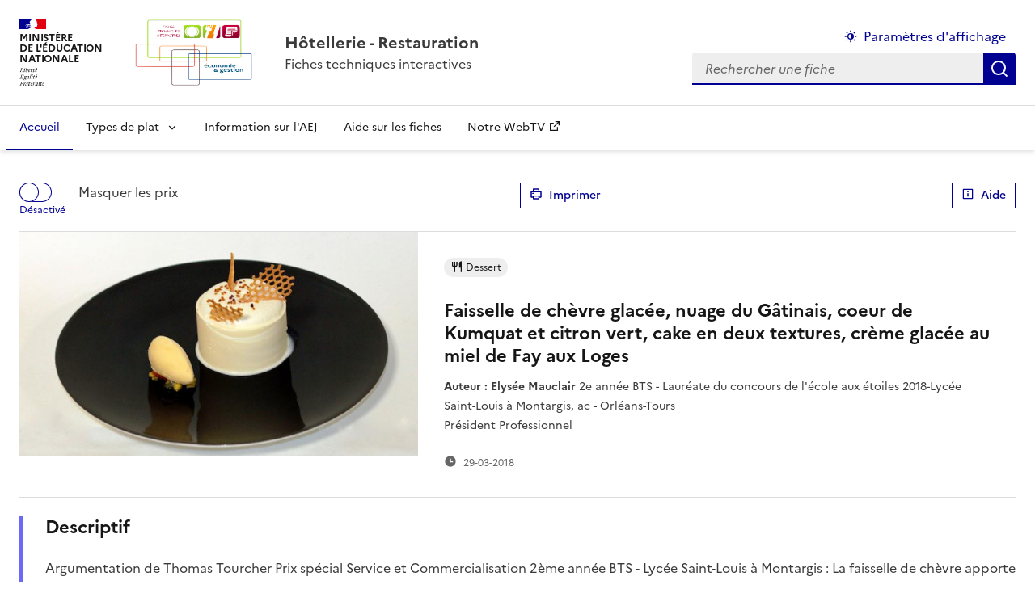

--- FILE ---
content_type: text/html; charset=UTF-8
request_url: https://fiches.hotellerie-restauration.ac-versailles.fr/fiche/329
body_size: 16515
content:
<!DOCTYPE html>
<html  langx="fr" class="fr no-js" data-fr-scheme="system">

<head>

    <meta charset="utf-8">
    <meta http-equiv="X-UA-Compatible" content="IE=edge">
    <meta name="viewport" content="width=device-width, initial-scale=1, shrink-to-fit=no">
    <meta name="description" content="">
    <meta name="author" content="">

    <title>Hôtellerie restauration - Fiches intératives</title>

    <!-- Custom fonts for this template-->
    <link href="https://fiches.hotellerie-restauration.ac-versailles.fr/vendor/fontawesome-free/css/all.min.css" rel="stylesheet" type="text/css">
    <link href="https://fonts.googleapis.com/css?family=Nunito:200,200i,300,300i,400,400i,600,600i,700,700i,800,800i,900,900i" rel="stylesheet">

    <!-- Custom styles for this template-->
    <link href="https://fiches.hotellerie-restauration.ac-versailles.fr/dsfr/dsfr.min.css" rel="stylesheet">
    <link href="https://fiches.hotellerie-restauration.ac-versailles.fr/dsfr/utility.main.css" rel="stylesheet">
    <link href="https://fiches.hotellerie-restauration.ac-versailles.fr/vendor/jquery-easing/jquery-ui.css" rel="stylesheet">
    <!-- barre typo -->
    <link href="https://fiches.hotellerie-restauration.ac-versailles.fr/vendor/summernote/summernote-bs5.css" rel="stylesheet">
    <link href="https://fiches.hotellerie-restauration.ac-versailles.fr/dsfr/perso.css" rel="stylesheet">


    <!-- Matomo -->
    <script>
        var _paq = window._paq = window._paq || [];
        /* tracker methods like "setCustomDimension" should be called before "trackPageView" */
        _paq.push(['trackPageView']);
        _paq.push(['enableLinkTracking']);
        (function() {
            var u="//statistiques.dane.ac-versailles.fr/";
            _paq.push(['setTrackerUrl', u+'matomo.php']);
            _paq.push(['setSiteId', '7']);
            var d=document, g=d.createElement('script'), s=d.getElementsByTagName('script')[0];
            g.async=true; g.src=u+'matomo.js'; s.parentNode.insertBefore(g,s);
        })();
    </script>
    <!-- End Matomo Code -->
    
    
</head>

<body id="page-top ">
<header role="banner" class="fr-header">
    <div class="fr-header__body">
        <div class="fr-container-xl fr-px-3w">
            <div class="fr-header__body-row">
                <div class="fr-header__brand fr-enlarge-link">
                    <div class="fr-header__brand-top">
                        <div class="fr-header__logo">
                            <p class="fr-logo">
                                Ministère<br>de l'éducation<br>nationale
                            </p>
                        </div>
                        <div class="fr-header__operator">
                            <img class="fr-responsive-img" style="max-width:9.0625rem;" src="https://fiches.hotellerie-restauration.ac-versailles.fr/dsfr/logo-fiches.png" alt="LogoHR" >                            <!-- L’alternative de l’image (attribut alt) doit impérativement être renseignée et reprendre le texte visible dans l’image -->
                        </div>
                        <div class="fr-header__navbar">
                            <button class="fr-btn--search fr-btn" data-fr-opened="false" aria-controls="modal-575" id="button-576" title="Rechercher">
                                Rechercher
                            </button>
                            <button class="fr-btn--menu fr-btn" data-fr-opened="false" aria-controls="modal-577" aria-haspopup="menu" id="button-578" title="Menu">
                                Menu
                            </button>
                        </div>
                    </div>
                    <div class="fr-header__service">
                        <a href="/" title="Accueil - [À MODIFIER - Nom du site / service] - [À MODIFIER - texte alternatif de l’image : nom de l'opérateur ou du site serviciel] - République Française">
                            <p class="fr-header__service-title">
                                Hôtellerie - Restauration
                            </p>
                        </a>
                        <p class="fr-header__service-tagline">Fiches techniques interactives</p>
                    </div>
                </div>
                <div class="fr-header__tools">
                    <div class="fr-header__tools-links">
                        <ul class="fr-btns-group">
                            <li>
                                <button class="fr-link fr-fi-theme-fill fr-link--icon-left" aria-controls="fr-theme-modal" data-fr-opened="false">Paramètres d'affichage</button>
                            </li>
                                                   </ul>
                    </div>
                    <div class="fr-header__search fr-modal" id="modal-575">
                            <div class="fr-container fr-container-lg--fluid">
                                <button class="fr-btn--close fr-btn" aria-controls="modal-575" title="Fermer">
                                    Fermer
                                </button>
                                <form method="post" action="/recherche/">

                                <div class="fr-search-bar" id="search-574" role="search">
                                    <label class="fr-label" for="search-574-input">
                                        Rechercher
                                    </label>
                                    <input class="fr-input" placeholder="Rechercher une fiche" type="search" id="search-574-input" name="recherche">
                                    <button class="fr-btn" title="Rechercher">
                                        Rechercher
                                    </button>
                                </div>
                                </form>

                            </div>
                    </div>
                </div>
            </div>
        </div>
    </div>
    <div class="fr-header__menu fr-modal" id="modal-577" aria-labelledby="button-578">
        <div class="fr-container-xl fr-px-3w">
            <button class="fr-btn--close fr-btn" aria-controls="modal-577" title="Fermer">
                Fermer
            </button>
            <div class="fr-header__menu-links">
            </div>
            <nav class="fr-nav" id="navigation-581" role="navigation" aria-label="Menu principal">
                <ul class="fr-nav__list">
                    <li class="fr-nav__item">
                        <a class="fr-nav__link"   aria-current="true"  href="/" target="_self">Accueil</a>
                    </li>

                    <li class="fr-nav__item">
                        <button class="fr-nav__btn" aria-expanded="false" aria-controls="mega-menu-775"  >Types de plat</button>
                        <div class="fr-collapse fr-mega-menu" id="mega-menu-775" tabindex="-1">
                            <div class="fr-container fr-container--fluid fr-container-lg">
                                <button class="fr-link--close fr-link" aria-controls="mega-menu-775">Fermer</button>
                                <div class="fr-grid-row fr-grid-row-lg--gutters">
                                    <div class="fr-col-12 fr-col-lg-8 fr-col-offset-lg-4--right fr-mb-4v">
                                        <div class="fr-mega-menu__leader">
                                            <p class="fr-hidden fr-displayed-lg">Sélectionnez un plat pour voir la liste de fiches disponibles.</p>
                                        </div>
                                    </div>
                                    <div class="fr-col-12 fr-col-lg-3">
                                        <h5 class="fr-mega-menu__category">
                                            <a class="fr-nav__link" href="#" target="_self">Entremets</a>
                                        </h5>
                                        <ul class="fr-mega-menu__list">
                                            <li>
                                                <a class="fr-nav__link" href="/plat/Petits fours/" target="_self" >Petits fours</a>
                                            </li>
                                            <li>
                                                <a class="fr-nav__link" href="/plat/Mise en bouche/" target="_self" >Mise en bouche</a>
                                            </li>
                                        </ul>
                                    </div>
                                    <div class="fr-col-12 fr-col-lg-3">
                                        <h5 class="fr-mega-menu__category">
                                            <a class="fr-nav__link" href="#" target="_self">Entrées</a>
                                        </h5>
                                        <ul class="fr-mega-menu__list">
                                            <li>
                                                <a class="fr-nav__link" href="/plat/Entrée froide/" target="_self" >Entrée froide</a>
                                            </li>
                                            <li>
                                                <a class="fr-nav__link" href="/plat/Entrée chaude/" target="_self" >Entrée chaude</a>
                                            </li>
                                            <li>
                                                <a class="fr-nav__link" href="/plat/Entrée mixte/" target="_self" >Entrée mixte</a>
                                            </li>
                                        </ul>
                                    </div>
                                    <div class="fr-col-12 fr-col-lg-3">
                                        <h5 class="fr-mega-menu__category">
                                            <a class="fr-nav__link" href="#" target="_self">Plats</a>
                                        </h5>
                                        <ul class="fr-mega-menu__list">
                                            <li>
                                                <a class="fr-nav__link" href="/plat/Sauce/" target="_self" >Sauce</a>
                                            </li>
                                            <li>
                                                <a class="fr-nav__link" href="/plat/Volaille/" target="_self" >Volaille</a>
                                            </li>
                                            <li>
                                                <a class="fr-nav__link" href="/plat/Viande/" target="_self" >Viande</a>
                                            </li>
                                            <li>
                                                <a class="fr-nav__link" href="/plat/Poisson/" target="_self" >Poisson</a>
                                            </li>
                                            <li>
                                                <a class="fr-nav__link" href="/plat/Légume/" target="_self" >Légume</a>
                                            </li>
                                        </ul>
                                    </div>
                                    <div class="fr-col-12 fr-col-lg-3">
                                        <h5 class="fr-mega-menu__category">
                                            <a class="fr-nav__link" href="#" target="_self">Dessert et boissons</a>
                                        </h5>
                                        <ul class="fr-mega-menu__list">
                                            <li>
                                                <a class="fr-nav__link" href="/plat/Dessert/" target="_self" >Dessert</a>
                                            </li>
                                            <li>
                                                <a class="fr-nav__link" href="/plat/Boisson chaude/" target="_self" >Boisson chaude</a>
                                            </li>
                                            <li>
                                                <a class="fr-nav__link" href="/plat/Boisson froide/" target="_self" >Boisson froide</a>
                                            </li>

                                        </ul>
                                    </div>
                                </div>
                            </div>
                        </div>
                    </li>

                    <li class="fr-nav__item">
                        <a class="fr-nav__link"   href="/aej/" target="_self">Information sur l'AEJ</a>
                    </li>
                    <li class="fr-nav__item">
                        <a class="fr-nav__link"   href="/aide/" target="_self">Aide sur les fiches</a>
                    </li>




                    <li class="fr-nav__item">
                        <a class="fr-nav__link" href="https://webtv.hotellerie-restauration.ac-versailles.fr" target="_blank">Notre WebTV</a>
                    </li>
                </ul>
            </nav>
        </div>
    </div>
</header>


<dialog id="fr-theme-modal" class="fr-modal" role="dialog" aria-labelledby="fr-theme-modal-title">
    <div class="fr-container fr-container--fluid fr-container-md">
        <div class="fr-grid-row fr-grid-row--center">
            <div class="fr-col-12 fr-col-md-6 fr-col-lg-4">
                <div class="fr-modal__body">
                    <div class="fr-modal__header">
                        <button class="fr-btn--close fr-btn" aria-controls="fr-theme-modal" title="Fermer">
                            Fermer
                        </button>
                    </div>
                    <div class="fr-modal__content">
                        <h1 id="fr-theme-modal-title" class="fr-modal__title">
                            Paramètres d’affichage
                        </h1>
                        <div id="fr-display" class="fr-display">
                            <div class="fr-form-group">
                                <fieldset class="fr-fieldset">
                                    <legend class="fr-fieldset__legend fr-text--regular" id='-legend'>
                                        Choisissez un thème pour personnaliser l’apparence du site.
                                    </legend>
                                    <div class="fr-fieldset__content">
                                        <div class="fr-radio-group fr-radio-rich">
                                            <input value="light" type="radio" id="fr-radios-theme-light" name="fr-radios-theme">
                                            <label class="fr-label" for="fr-radios-theme-light">
                                                Thème clair
                                            </label>
                                            <div class="fr-radio-rich__img">
                                                <svg xmlns="http://www.w3.org/2000/svg" class="fr-artwork" width="80px" height="80px" viewBox="0 0 80 80">
                                                    <use class="fr-artwork-decorative" xlink:href="https://fiches.hotellerie-restauration.ac-versailles.fr/dsfr/artwork/light.svg#artwork-decorative"></use>
                                                    <use class="fr-artwork-minor" xlink:href="https://fiches.hotellerie-restauration.ac-versailles.fr/dsfr/artwork/light.svg#artwork-minor"></use>
                                                    <use class="fr-artwork-major" xlink:href="https://fiches.hotellerie-restauration.ac-versailles.fr/dsfr/artwork/light.svg#artwork-major"></use>
                                                </svg>
                                            </div>
                                        </div>
                                        <div class="fr-radio-group fr-radio-rich">
                                            <input value="dark" type="radio" id="fr-radios-theme-dark" name="fr-radios-theme">
                                            <label class="fr-label" for="fr-radios-theme-dark">
                                                Thème sombre
                                            </label>
                                            <div class="fr-radio-rich__img">
                                                <svg xmlns="http://www.w3.org/2000/svg" class="fr-artwork" width="80px" height="80px" viewBox="0 0 80 80">
                                                    <use class="fr-artwork-decorative" xlink:href="https://fiches.hotellerie-restauration.ac-versailles.fr/dsfr/artwork/dark.svg#artwork-decorative"></use>
                                                    <use class="fr-artwork-minor" xlink:href="https://fiches.hotellerie-restauration.ac-versailles.fr/dsfr/artwork/dark.svg#artwork-minor"></use>
                                                    <use class="fr-artwork-major" xlink:href="https://fiches.hotellerie-restauration.ac-versailles.fr/dsfr/artwork/dark.svg#artwork-major"></use>
                                                </svg>
                                            </div>
                                        </div>
                                        <div class="fr-radio-group fr-radio-rich">
                                            <input value="system" type="radio" id="fr-radios-theme-system" name="fr-radios-theme">
                                            <label class="fr-label" for="fr-radios-theme-system">
                                                Système
                                                <span class="fr-hint-text">Utilise les paramètres système.</span>
                                            </label>
                                            <div class="fr-radio-rich__img">
                                                <svg xmlns="http://www.w3.org/2000/svg" class="fr-artwork" width="80px" height="80px" viewBox="0 0 80 80">
                                                    <use class="fr-artwork-decorative" xlink:href="https://fiches.hotellerie-restauration.ac-versailles.fr/dsfr/artwork/system.svg#artwork-decorative"></use>
                                                    <use class="fr-artwork-minor" xlink:href="https://fiches.hotellerie-restauration.ac-versailles.fr/dsfr/artwork/system.svg#artwork-minor"></use>
                                                    <use class="fr-artwork-major" xlink:href="https://fiches.hotellerie-restauration.ac-versailles.fr/dsfr/artwork/system.svg#artwork-major"></use>
                                                </svg>
                                            </div>
                                        </div>
                                    </div>
                                </fieldset>
                            </div>
                        </div>
                    </div>
                </div>
            </div>
        </div>
    </div>
</dialog>
<div class="fr-container-xl   fr-px-3w fr-pt-3w" >

    <main class="">
                                

    <div class="fr-display-flex fr-flex-row--nowrap fr-justify-content--beetwen fr-width-100">
    <div class="fr-toggle">
        <input type="checkbox" class="fr-toggle__input" aria-describedby="toggle-698-hint-text" id="toggle-masque_prix">
        <label class="fr-toggle__label" for="toggle-masque_prix" id="masque_prix" data-fr-checked-label="Activé" data-fr-unchecked-label="Désactivé" onclick="masque_prix();">Masquer les prix</label>
    </div>


        <div><button class="fr-mt-2w fr-btn fr-btn--secondary fr-btn--sm" onclick="javascript:window.print();"><span class="fr-fi-printer-line fr-fi--sm"></span>&nbsp; Imprimer</button></div>


        <div><button class="fr-mt-2w fr-btn fr-btn--sm fr-btn--secondary"  data-fr-opened="false" aria-controls="fr-modal-aide">
                <span class="fr-fi-info-line fr-fi--sm"></span>&nbsp; Aide
        </button></div>

</div>
<div class="fr-card  fr-card--horizontal">
    <div class="fr-card__body">
        <div class="fr-card__content">
            <h3 class="fr-card__title">
                Faisselle de chèvre glacée, nuage du Gâtinais, coeur de Kumquat et citron vert, cake en deux textures, crème glacée au miel de Fay aux Loges
            </h3>
            <p class="fr-card__desc"><span class="fr-text--bold">Auteur : </span> <b>Elysée Mauclair</b> 2e année BTS - Lauréate du concours de l'école aux étoiles 2018-Lycée Saint-Louis à Montargis, ac - Orléans-Tours<br>Président Professionnel</p>
            <div class="fr-card__start">
                <ul class="fr-tags-group">
                    <li>
                        <p class="fr-tag"><span class="fr-icon--sm fr-icon-restaurant-fill"></span>&nbsp;Dessert</p>
                    </li>

                </ul>
            </div>
            <div class="fr-card__end">
                <p class="fr-card__detail fr-icon-time-fill">29-03-2018</p>
            </div>
        </div>
    </div>
    <div class="fr-card__header">
        <div class="fr-card__img">
            <img class="fr-responsive-img" src="https://fiches.hotellerie-restauration.ac-versailles.fr/images/maxi__1522568909_photo_dessert.jpg" alt="Photo fiche" />
            <!-- L’alternative de l’image (attribut alt) doit toujours être présente, sa valeur peut-être vide (image n’apportant pas de sens supplémentaire au contexte) ou non (porteuse de texte ou apportant du sens) selon votre contexte -->
        </div>
    </div>
</div>
<div class="fr-highlight fr-ml-0">
<h5 class="fr-mt-3w">Descriptif</h5>
<p>Argumentation de Thomas Tourcher Prix spécial Service et Commercialisation 2ème année BTS - Lycée Saint-Louis à Montargis : La faisselle de chèvre apporte une légère acidité dans la base du dessert. L'association chèvre et miel du Gâtinais crémeux et floral donne toutes ses saveurs dans la mousse. Le miel des forêts prononcé aux arômes de pin et de caramel donne tout son caractère à la crème glacée. L'ensemble s'accorde parfaitement avec l'acidité des agrumes.
La faisselle est une appellation générique française désignant du fromage frais au lait cru qui prend son nom du moule à fromage dans lequel il s'égoutte : la faisselle.</p>

</div>
<div class="fr-follow">
    <div class="fr-container-xl">
        <div class="fr-grid-row">
            <div class="fr-col-12 fr-col-md-8">
                <div class="fr-follow__newsletter">
                    <div class="fr-display-flex fr-flex-row--nowrap fr-justify-content--beetwen fr-width-100">
                        <h5 class="">Apport nutritionnel</h5>
                        <div id="calcul_apport_nutritionnel" title="En kilojoules par couvert, calcul basé sur les apports moyens des différentes denrées"><span class="fr-text--lg fr-valid-text inline">6290</span> kJ </div>
                    </div>

                    <p>La faisselle au lait de chèvre pour 100 g : Calories 92 kcal, Protéines 7 g, Glucides 2,5 g, Gras 6 g. Il y a 64 calories dans 1 cuillère à soupe de miel (100% glucides).
Dans un cadre sportif la forte de teneur en sucre d'un dessert l'indique pour être consommé avant ou pendant un effort physique.</p>
                </div>
            </div>
            <div class="fr-col-12 fr-col-md-4 fr-pl-4w">
                <div class="fr-follow__social top ">
                    <div class="fr-display-flex fr-flex-row--nowrap fr-justify-content--beetwen fr-width-100">
                        <h5 class="">Coût</h5>
                        <div class="">
                            <select class="fr-select" name="choix_nombre_couverts" id="choix_nombre_couverts">
                                <option value="1" >1 couvert</option>
                                <option value="2" >2 couverts</option>
                                <option value="3" >3 couverts</option>
                                <option value="4" selected>4 couverts</option>
                                <option value="5" >5 couverts</option>
                                <option value="8" >8 couverts</option>
                                <option value="10" >10 couverts</option>
                                <option value="20" >20 couverts</option>
                                <option value="50" >50 couverts</option>
                                <option value="100" >100 couverts</option>
                            </select>
                        </div>
                    </div>
                    <div class="fr-table fr-table--layout-fixed">
                        <table>
                            <tr>
                                <td>Coût HT</td>
                                <td class="fr-text--bold "><span class="totaux prix" id="prix_total">16.21</span> €</td>
                            </tr>
                            <tr>
                                <td>Coefficient</td>
                                <td><span id="coefficient" class="fr-icon-edit-line fr-icon--sm">3.5</span></td>
                            </tr>
                            <tr>
                                <td>Prix de vente par portion HT</td>
                                <td class="fr-text--bold"><span id="prix_portion">14.18</span> €</td>
                            </tr>
                        </table>
                    </div>
                </div>
            </div>
        </div>
    </div>
</div>

<div class="fr-grid-row fr-grid-row--gutters fr-mt-3w saut-de-page">
    <div class="fr-col-12  fr-col-lg-6" >
        <div class="fr-display-flex fr-flex-row--nowrap fr-justify-content--beetwen fr-width-100">
            <h5 class="">Étapes et techniques</h5>
            <a href="/fiche/329/jouer" class="fr-btn fr-btn--sm no-print"  >
                <span class="fr-icon-play-circle-line fr-icon--sm" aria-hidden="true"></span>&nbsp; Jouer la recette
            </a>
        </div>
                    <div class="fr-highlight fr-ml-0 fr-py-1w fr-my-3w technique"  id="technique1">
                <h6 class="">1. La faisselle</h6>

                                    <p >
                                                    <span href data-url="https://webtv.hotellerie-restauration.ac-versailles.fr/spip.php?page=iframe-video&amp;id_article=130" class="lienTechnique pointer fr-icon-film-fill fr-icon--sm"> Faire les pesées</span>
                                                
                    </p>

                                                        <p class="fr-mb-0">
                                                    <span href data-url="https://webtv.hotellerie-restauration.ac-versailles.fr/Les-gelifiants" class="lienTechnique pointer fr-icon-film-fill fr-icon--sm"> Tremper les feuilles de gélatine dans l&#039;eau froide 20 min</span>
                                                <span class="fr-icon-information-fill pointer" aria-hidden="true" aria-expanded="false" aria-controls="accordion-614"></span>
                    </p>

                                            <div class="fr-collapse " id="accordion-614">
                            <br>Le "Bloom" est l'unité qui quantifie la tenue mécanique d'un gel de gélatines. En fonction des recettes ou des achats de chacun la gélatine peut avoir un "bloom" différent : 120, 180, 210... ou aussi l'appellation "or", "argent" ou "bronze". On s'y perd un peu. Sur notre site les recettes sont élaborées avec des feuilles de gélatine "210 bloom". Si vous disposez d'une gélatine ayant un "bloom" différent, il faut simplement recalculer la masse à introduire en appliquant la formule suivante : masse de gélatine à introduire = masse donnée dans la recette X bloom de la recette : bloom de votre gélatine.<br>
                        </div>
                                                        <p class="fr-mb-0">
                                                    <span href data-url="https://webtv.hotellerie-restauration.ac-versailles.fr/Creme-fouettee-ou-creme-foisonnee" class="lienTechnique pointer fr-icon-film-fill fr-icon--sm"> Foisonner la crème</span>
                                                <span class="fr-icon-information-fill pointer" aria-hidden="true" aria-expanded="false" aria-controls="accordion-166"></span>
                    </p>

                                            <div class="fr-collapse " id="accordion-166">
                            <br>Certaines crèmes sont adaptées au foisonnement d'autres pas... Pour la crème fouettée, choisir une crème spécifique 
                        </div>
                                                        <p class="fr-mb-0">
                                                    Faire l&#039;appareil faisselle de chèvre
                                                <span class="fr-icon-information-fill pointer" aria-hidden="true" aria-expanded="false" aria-controls="accordion-2022"></span>
                    </p>

                                            <div class="fr-collapse " id="accordion-2022">
                            <br>Porter à ébullition le sirop avec les 50 g de crème.
Coller à la gélatine. Ajouter la faisselle, refroidir à 35°c, puis ajouter la crème foisonnée.

                        </div>
                                                        <p class="fr-mb-0">
                                                    Monter les cercles de faisselle
                                                <span class="fr-icon-information-fill pointer" aria-hidden="true" aria-expanded="false" aria-controls="accordion-2023"></span>
                    </p>

                                            <div class="fr-collapse " id="accordion-2023">
                            <br>Disposer sur languette de rhodoïde de 4,5 cm par 6 cm de longueur et sur une épaisseur de 2mm.
Laisser prendre 5 à 10 minutes au frais puis festonner les languettes dans un cercle à entremets.
Couvrir la soudure avec le reste de l’appareil et placer le tout en CRR en froid négatif.
                        </div>
                                                        <p >
                                                    Congeler en cellule de refroidissement rapide (CRR)
                                                
                    </p>

                                                        <p class="fr-mb-0">
                                                    Pourquoi utiliser la Crème Supérieure Gastronomique 35% MG PRÉSIDENT Professionnel ?
                                                <span class="fr-icon-information-fill pointer" aria-hidden="true" aria-expanded="false" aria-controls="accordion-2034"></span>
                    </p>

                                            <div class="fr-collapse " id="accordion-2034">
                            <br><p><b><font color="#F40000">Expérimentation</font></b></p>Nous avons choisi cette crème car grâce à son taux élevé en matière grasse elle est idéale pour obtenir un foisonnement avec un taux de rendement élevé et un très bon report à froid.<p>Cela justifie après étude comparative <b><a href="https://webtv.hotellerie-restauration.ac-versailles.fr/spip.php?page=video&id_article=1574" class="iframe">Voir l'atelier expérimental "Choisir une crème adaptée au foisonnement et pour sa rentabilité"</a></b> : la crème UHT liquide supérieure à 35% de matières grasses.</p>
<p>Seules les crèmes dont le pourcentage de matière grasse est supérieur à 35% de matière grasse sont aptes à foisonner de façon convaincante.
</p>
<ul>
<li><a href="https://www.hotellerie-restauration.ac-versailles.fr/local/cache-vignettes/L52xH52/pdf-d306e.png?1613625840" class="thickbox">Fiche produit</a></li>
</ul>
                        </div>
                                                </div>
                    <div class="fr-highlight fr-ml-0 fr-py-1w fr-my-3w technique"  id="technique2">
                <h6 class="">2. La glace au miel</h6>

                                    <p >
                                                    <span href data-url="https://webtv.hotellerie-restauration.ac-versailles.fr/spip.php?page=iframe-video&amp;id_article=130" class="lienTechnique pointer fr-icon-film-fill fr-icon--sm"> Faire les pesées</span>
                                                
                    </p>

                                                        <p >
                                                    <span href data-url="https://webtv.hotellerie-restauration.ac-versailles.fr/spip.php?page=iframe-video&amp;id_article=58" class="lienTechnique pointer fr-icon-film-fill fr-icon--sm"> Réaliser la crème anglaise au miel Gâtinais</span>
                                                
                    </p>

                                                        <p >
                                                    <span href data-url="https://webtv.hotellerie-restauration.ac-versailles.fr/spip.php?page=iframe-video&amp;id_article=736" class="lienTechnique pointer fr-icon-film-fill fr-icon--sm"> Turbiner la glace</span>
                                                
                    </p>

                                                        <p >
                                                    Réserver au froid négatif à -18°c
                                                
                    </p>

                                                        <p class="fr-mb-0">
                                                    Pourquoi utiliser la Crème Supérieure Gastronomique 35% MG PRÉSIDENT Professionnel ?
                                                <span class="fr-icon-information-fill pointer" aria-hidden="true" aria-expanded="false" aria-controls="accordion-2034"></span>
                    </p>

                                            <div class="fr-collapse " id="accordion-2034">
                            <br><p><b><font color="#F40000">Expérimentation</font></b></p>Nous avons choisi cette crème car grâce à son taux élevé en matière grasse elle est idéale pour obtenir un foisonnement avec un taux de rendement élevé et un très bon report à froid.<p>Cela justifie après étude comparative <b><a href="https://webtv.hotellerie-restauration.ac-versailles.fr/spip.php?page=video&id_article=1574" class="iframe">Voir l'atelier expérimental "Choisir une crème adaptée au foisonnement et pour sa rentabilité"</a></b> : la crème UHT liquide supérieure à 35% de matières grasses.</p>
<p>Seules les crèmes dont le pourcentage de matière grasse est supérieur à 35% de matière grasse sont aptes à foisonner de façon convaincante.
</p>
<ul>
<li><a href="https://www.hotellerie-restauration.ac-versailles.fr/local/cache-vignettes/L52xH52/pdf-d306e.png?1613625840" class="thickbox">Fiche produit</a></li>
</ul>
                        </div>
                                                </div>
                    <div class="fr-highlight fr-ml-0 fr-py-1w fr-my-3w technique"  id="technique3">
                <h6 class="">3. Kumquat et siphon au miel</h6>

                                    <p >
                                                    <span href data-url="https://webtv.hotellerie-restauration.ac-versailles.fr/spip.php?page=iframe-video&amp;id_article=44" class="lienTechnique pointer fr-icon-film-fill fr-icon--sm"> Tailler la brunoise de citron-vert</span>
                                                
                    </p>

                                                        <p class="fr-mb-0">
                                                    Préparer les kumquats-citron vert
                                                <span class="fr-icon-information-fill pointer" aria-hidden="true" aria-expanded="false" aria-controls="accordion-2025"></span>
                    </p>

                                            <div class="fr-collapse " id="accordion-2025">
                            <br>Détailler en 16 morceaux les kumquats. Faire un sirop, verser dans un sac sous vide, ajouter les kumquats et cuire sous vide (confire) environ 45min.
Refroidir en CRR, égoutter, puis ajouter la brunoise de citron vert.
                        </div>
                                                        <p class="fr-mb-0">
                                                    Le siphon miel (nuage)
                                                <span class="fr-icon-information-fill pointer" aria-hidden="true" aria-expanded="false" aria-controls="accordion-2027"></span>
                    </p>

                                            <div class="fr-collapse " id="accordion-2027">
                            <br>Faire chauffer le lait et le miel (60°c environ) ajouter la crème et placer en CRR positive.
Verser dans le siphon bien froid d'une contenance 1 l.
Percuter de cartouche de gaz.
                        </div>
                                                        <p >
                                                    Utiliser au dernier moment
                                                
                    </p>

                                                        <p class="fr-mb-0">
                                                    Pourquoi utiliser la Crème Supérieure Gastronomique 35% MG PRÉSIDENT Professionnel ?
                                                <span class="fr-icon-information-fill pointer" aria-hidden="true" aria-expanded="false" aria-controls="accordion-2034"></span>
                    </p>

                                            <div class="fr-collapse " id="accordion-2034">
                            <br><p><b><font color="#F40000">Expérimentation</font></b></p>Nous avons choisi cette crème car grâce à son taux élevé en matière grasse elle est idéale pour obtenir un foisonnement avec un taux de rendement élevé et un très bon report à froid.<p>Cela justifie après étude comparative <b><a href="https://webtv.hotellerie-restauration.ac-versailles.fr/spip.php?page=video&id_article=1574" class="iframe">Voir l'atelier expérimental "Choisir une crème adaptée au foisonnement et pour sa rentabilité"</a></b> : la crème UHT liquide supérieure à 35% de matières grasses.</p>
<p>Seules les crèmes dont le pourcentage de matière grasse est supérieur à 35% de matière grasse sont aptes à foisonner de façon convaincante.
</p>
<ul>
<li><a href="https://www.hotellerie-restauration.ac-versailles.fr/local/cache-vignettes/L52xH52/pdf-d306e.png?1613625840" class="thickbox">Fiche produit</a></li>
</ul>
                        </div>
                                                </div>
                    <div class="fr-highlight fr-ml-0 fr-py-1w fr-my-3w technique"  id="technique4">
                <h6 class="">4. Le cake citron vert</h6>

                                    <p >
                                                    <span href data-url="https://webtv.hotellerie-restauration.ac-versailles.fr/spip.php?page=iframe-video&amp;id_article=130" class="lienTechnique pointer fr-icon-film-fill fr-icon--sm"> Faire les pesées</span>
                                                
                    </p>

                                                        <p >
                                                    <span href data-url="https://webtv.hotellerie-restauration.ac-versailles.fr/spip.php?page=iframe-video&amp;id_article=54" class="lienTechnique pointer fr-icon-film-fill fr-icon--sm"> Chemiser les moules</span>
                                                
                    </p>

                                                        <p >
                                                    Tempérer les oeufs
                                                
                    </p>

                                                        <p >
                                                    <span href data-url="https://webtv.hotellerie-restauration.ac-versailles.fr/spip.php?page=iframe-video&amp;id_article=46" class="lienTechnique pointer fr-icon-film-fill fr-icon--sm"> Faire le beurre pommade</span>
                                                
                    </p>

                                                        <p >
                                                    <span href data-url="https://webtv.hotellerie-restauration.ac-versailles.fr/spip.php?page=iframe-video&amp;id_article=2" class="lienTechnique pointer fr-icon-film-fill fr-icon--sm"> Tamiser la farine</span>
                                                
                    </p>

                                                        <p class="fr-mb-0">
                                                    Réaliser l&#039;appareil à cake citron vert
                                                <span class="fr-icon-information-fill pointer" aria-hidden="true" aria-expanded="false" aria-controls="accordion-2029"></span>
                    </p>

                                            <div class="fr-collapse " id="accordion-2029">
                            <br>Ramollir le beurre en pommade et crémer avec le sucre. 1 à 1, incorporer les oeufs tempérés avec un fouet
(mettre une poignée de farine si le mélange se décompose). A la spatule, ajouter la farine, la levure, la maïzena et quelques zetes de citron vert.
remplir les moules au 3/4. Laisser reposer. Cuire à 150°c pendant 45 mn environ.
                        </div>
                                                        <p >
                                                    Cuire au four à 150°C
                                                
                    </p>

                                                        <p >
                                                    Démouler
                                                
                    </p>

                                                        <p >
                                                    Réserver sur grille
                                                
                    </p>

                                                        <p >
                                                    <span href data-url="https://webtv.hotellerie-restauration.ac-versailles.fr/spip.php?page=iframe-video&amp;id_article=44" class="lienTechnique pointer fr-icon-film-fill fr-icon--sm"> Tailler le cake en brunoise et torréfier</span>
                                                
                    </p>

                                                </div>
                    <div class="fr-highlight fr-ml-0 fr-py-1w fr-my-3w technique"  id="technique5">
                <h6 class="">5. Langues de chat, dressage et finition</h6>

                                    <p class="fr-mb-0">
                                                    <span href data-url="https://webtv.hotellerie-restauration.ac-versailles.fr/spip.php?page=iframe-video&amp;id_article=552" class="lienTechnique pointer fr-icon-film-fill fr-icon--sm"> Réaliser l&#039;appareil langues de chat et cuire en nid d&#039;abeille</span>
                                                <span class="fr-icon-information-fill pointer" aria-hidden="true" aria-expanded="false" aria-controls="accordion-2032"></span>
                    </p>

                                            <div class="fr-collapse " id="accordion-2032">
                            <br>Etaler à la spatule sur le tapis siliconé motif nid d'abeille et cuire au four à 160°c.
Démouler délicatement.
                        </div>
                                                        <p class="fr-mb-0">
                                                    <span href data-url="https://www.hotellerie-restauration.ac-versailles.fr/documents/xia/faisselle.jpg" class="lienTechnique pointer fr-icon-film-fill fr-icon--sm"> Dresser le dessert faisselle de chèvre (Voir photo)</span>
                                                <span class="fr-icon-information-fill pointer" aria-hidden="true" aria-expanded="false" aria-controls="accordion-2033"></span>
                    </p>

                                            <div class="fr-collapse " id="accordion-2033">
                            <br>Décercler les faisselles sur l'assiette. Déposer au fond à l'aide du siphon le nuage miel. Ajouter simultanément la brunoise de cake, le kumquat et citron vert et le nuage. Terminer par le nuage.
Déposer sur l'assiette les kumquats confits et le citron vert. Disposer par dessus la quenelle de glace au miel.
Décorer avec le nid d'abeille langues de chat.
                        </div>
                                                        <p >
                                                    Envoyer
                                                
                    </p>

                                                </div>
                <div class="fr-highlight fr-highlight--green-emeraude fr-ml-0 fr-py-2w fr-my-3w "  >
            <h6 class="">Dressage</h6>
            <p>A l'assiette</p>
        </div>
        </div>


    <div class="fr-col-12  fr-col-lg-6 saut-de-page">
        <h5 class="">Denrées</h5>
        <div class="fr-table ">
    <table id="produits">
        <thead>
        <tr>
            <th id="nature" rowspan="2"  class="aligncenter valigncenter gras" >Nature</th>
            <th id="unite" rowspan="2"  class="aligncenter valigncenter gras" >Unité</th>
            <th id="etapes" class="etape aligncenter gras" colspan="5" >Étapes</th>
            <th id="valorisation" colspan="3"  class="aligncenter gras" >Valorisation</th>
        </tr>
        <tr>
            <th id="etape1" class="etape etape1 gras" >1</th>
            <th id="etape2" class="etape etape2 gras" >2</th>
            <th id="etape3" class="etape etape3 gras" >3</th>
            <th id="etape4" class="etape etape4 gras" >4</th>
            <th id="etape5" class="etape etape5 gras" >5</th>
            <th class="aligncenter gras quantite_produit">Total</th>
            <th class="aligncenter gras unitaire"><abbr title="Prix Unitaire Hors Taxe" >PUHT</abbr></th>
            <th class="aligncenter gras"><abbr title="Prix Total Hors Taxe" >PTHT</abbr></th>
        </tr>
        </thead>
        <tbody>
                                    <tr class="ligne_nature">
                    <td class="nature fr-text--bold">B.O.F</td>
                    <td class="unite"></td>
                    <td class="quantite etape etape1"></td>
                    <td class="quantite etape etape2"></td>
                    <td class="quantite etape etape3"></td>
                    <td class="quantite etape etape4"></td>
                    <td class="quantite etape etape5"></td>
                    <td class="quantite"></td>
                    <td class=""></td>
                    <td class=""></td>
                </tr>
                        <tr class="produit">
                <td class="nom_produit" title="Apport : 31700 Kj par Kg">Beurre</td>
                <td class="unite">Kg</td>
                <td class="quantite etape etape1"></td>
                <td class="quantite etape etape2"></td>
                <td class="quantite etape etape3"></td>
                <td class="quantite etape etape4">0.045</td>
                <td class="quantite etape etape5">0.05</td>
                <td class="quantite quantite_totale">0.095</td>
                <td class="prix prix_unitaire_produit editable fr-icon-edit-line fr-icon--sm">11.000</td>
                <td class="prix totaux prix_total">1.05</td>
            </tr>

                                <tr class="produit">
                <td class="nom_produit" title="Apport : 13820 Kj par litre">Crème UHT liquide supérieure 35% Président Pro</td>
                <td class="unite">litre</td>
                <td class="quantite etape etape1">0.15</td>
                <td class="quantite etape etape2">0.25</td>
                <td class="quantite etape etape3">0.35</td>
                <td class="quantite etape etape4"></td>
                <td class="quantite etape etape5"></td>
                <td class="quantite quantite_totale">0.75</td>
                <td class="prix prix_unitaire_produit editable fr-icon-edit-line fr-icon--sm">5.400</td>
                <td class="prix totaux prix_total">4.05</td>
            </tr>

                                <tr class="produit">
                <td class="nom_produit" title="Apport : 120 Kj par Pièce">Oeuf (blanc) Cal 65-70</td>
                <td class="unite">Pièce</td>
                <td class="quantite etape etape1"></td>
                <td class="quantite etape etape2"></td>
                <td class="quantite etape etape3"></td>
                <td class="quantite etape etape4"></td>
                <td class="quantite etape etape5">2</td>
                <td class="quantite quantite_totale">2</td>
                <td class="prix prix_unitaire_produit editable fr-icon-edit-line fr-icon--sm">0.080</td>
                <td class="prix totaux prix_total">0.16</td>
            </tr>

                                <tr class="produit">
                <td class="nom_produit" title="Apport : 2720 Kj par litre">Lait entier</td>
                <td class="unite">litre</td>
                <td class="quantite etape etape1"></td>
                <td class="quantite etape etape2">0.25</td>
                <td class="quantite etape etape3">0.1</td>
                <td class="quantite etape etape4">0.006</td>
                <td class="quantite etape etape5"></td>
                <td class="quantite quantite_totale">0.356</td>
                <td class="prix prix_unitaire_produit editable fr-icon-edit-line fr-icon--sm">0.730</td>
                <td class="prix totaux prix_total">0.26</td>
            </tr>

                                <tr class="produit">
                <td class="nom_produit" title="Apport : 370 Kj par Pièce">Oeuf</td>
                <td class="unite">Pièce</td>
                <td class="quantite etape etape1"></td>
                <td class="quantite etape etape2"></td>
                <td class="quantite etape etape3"></td>
                <td class="quantite etape etape4">3</td>
                <td class="quantite etape etape5"></td>
                <td class="quantite quantite_totale">3</td>
                <td class="prix prix_unitaire_produit editable fr-icon-edit-line fr-icon--sm">0.160</td>
                <td class="prix totaux prix_total">0.48</td>
            </tr>

                                <tr class="produit">
                <td class="nom_produit" title="Apport : 14000 Kj par Kg">Oeuf (jaune)</td>
                <td class="unite">Kg</td>
                <td class="quantite etape etape1"></td>
                <td class="quantite etape etape2">0.14</td>
                <td class="quantite etape etape3"></td>
                <td class="quantite etape etape4"></td>
                <td class="quantite etape etape5"></td>
                <td class="quantite quantite_totale">0.14</td>
                <td class="prix prix_unitaire_produit editable fr-icon-edit-line fr-icon--sm">7.120</td>
                <td class="prix totaux prix_total">1</td>
            </tr>

                                <tr class="produit">
                <td class="nom_produit" title="Apport : 384 Kj par Kg">Faisselle de chèvre</td>
                <td class="unite">Kg</td>
                <td class="quantite etape etape1">0.2</td>
                <td class="quantite etape etape2"></td>
                <td class="quantite etape etape3"></td>
                <td class="quantite etape etape4"></td>
                <td class="quantite etape etape5"></td>
                <td class="quantite quantite_totale">0.2</td>
                <td class="prix prix_unitaire_produit editable fr-icon-edit-line fr-icon--sm">17.400</td>
                <td class="prix totaux prix_total">3.48</td>
            </tr>

                                    <tr class="ligne_nature">
                    <td class="nature fr-text--bold">Économat</td>
                    <td class="unite"></td>
                    <td class="quantite etape etape1"></td>
                    <td class="quantite etape etape2"></td>
                    <td class="quantite etape etape3"></td>
                    <td class="quantite etape etape4"></td>
                    <td class="quantite etape etape5"></td>
                    <td class="quantite"></td>
                    <td class=""></td>
                    <td class=""></td>
                </tr>
                        <tr class="produit">
                <td class="nom_produit" title="Apport : 12050 Kj par Kg">Miel de forêt</td>
                <td class="unite">Kg</td>
                <td class="quantite etape etape1"></td>
                <td class="quantite etape etape2"></td>
                <td class="quantite etape etape3">0.085</td>
                <td class="quantite etape etape4"></td>
                <td class="quantite etape etape5"></td>
                <td class="quantite quantite_totale">0.085</td>
                <td class="prix prix_unitaire_produit editable fr-icon-edit-line fr-icon--sm">26.240</td>
                <td class="prix totaux prix_total">2.23</td>
            </tr>

                                <tr class="produit">
                <td class="nom_produit" title="Apport : 16050 Kj par Kg">Sucre semoule</td>
                <td class="unite">Kg</td>
                <td class="quantite etape etape1">0.06</td>
                <td class="quantite etape etape2">0.035</td>
                <td class="quantite etape etape3">0.03</td>
                <td class="quantite etape etape4">0.06</td>
                <td class="quantite etape etape5"></td>
                <td class="quantite quantite_totale">0.185</td>
                <td class="prix prix_unitaire_produit editable fr-icon-edit-line fr-icon--sm">1.160</td>
                <td class="prix totaux prix_total">0.21</td>
            </tr>

                                <tr class="produit">
                <td class="nom_produit" title="Apport : 0 Kj par litre">Eau</td>
                <td class="unite">litre</td>
                <td class="quantite etape etape1">0.06</td>
                <td class="quantite etape etape2"></td>
                <td class="quantite etape etape3">0.015</td>
                <td class="quantite etape etape4"></td>
                <td class="quantite etape etape5"></td>
                <td class="quantite quantite_totale">0.075</td>
                <td class="prix prix_unitaire_produit editable fr-icon-edit-line fr-icon--sm">0.001</td>
                <td class="prix totaux prix_total">0</td>
            </tr>

                                <tr class="produit">
                <td class="nom_produit" title="Apport : 0 Kj par gramme">Levure chimique</td>
                <td class="unite">gramme</td>
                <td class="quantite etape etape1"></td>
                <td class="quantite etape etape2"></td>
                <td class="quantite etape etape3"></td>
                <td class="quantite etape etape4">9</td>
                <td class="quantite etape etape5"></td>
                <td class="quantite quantite_totale">9</td>
                <td class="prix prix_unitaire_produit editable fr-icon-edit-line fr-icon--sm">0.010</td>
                <td class="prix totaux prix_total">0.09</td>
            </tr>

                                <tr class="produit">
                <td class="nom_produit" title="Apport : 16000 Kj par Kg">Sucre glace</td>
                <td class="unite">Kg</td>
                <td class="quantite etape etape1"></td>
                <td class="quantite etape etape2"></td>
                <td class="quantite etape etape3"></td>
                <td class="quantite etape etape4"></td>
                <td class="quantite etape etape5">0.03</td>
                <td class="quantite quantite_totale">0.03</td>
                <td class="prix prix_unitaire_produit editable fr-icon-edit-line fr-icon--sm">2.520</td>
                <td class="prix totaux prix_total">0.08</td>
            </tr>

                                <tr class="produit">
                <td class="nom_produit" title="Apport : 13960 Kj par Kg">Maïzena</td>
                <td class="unite">Kg</td>
                <td class="quantite etape etape1"></td>
                <td class="quantite etape etape2"></td>
                <td class="quantite etape etape3"></td>
                <td class="quantite etape etape4">0.036</td>
                <td class="quantite etape etape5"></td>
                <td class="quantite quantite_totale">0.036</td>
                <td class="prix prix_unitaire_produit editable fr-icon-edit-line fr-icon--sm">9.600</td>
                <td class="prix totaux prix_total">0.35</td>
            </tr>

                                <tr class="produit">
                <td class="nom_produit" title="Apport : 12050 Kj par Kg">Miel du Gâtinais</td>
                <td class="unite">Kg</td>
                <td class="quantite etape etape1"></td>
                <td class="quantite etape etape2">0.045</td>
                <td class="quantite etape etape3"></td>
                <td class="quantite etape etape4"></td>
                <td class="quantite etape etape5">0.01</td>
                <td class="quantite quantite_totale">0.055</td>
                <td class="prix prix_unitaire_produit editable fr-icon-edit-line fr-icon--sm">17.360</td>
                <td class="prix totaux prix_total">0.95</td>
            </tr>

                                <tr class="produit">
                <td class="nom_produit" title="Apport : 0 Kj par gramme">Gélatine feuille 180 bloom</td>
                <td class="unite">gramme</td>
                <td class="quantite etape etape1">4</td>
                <td class="quantite etape etape2"></td>
                <td class="quantite etape etape3"></td>
                <td class="quantite etape etape4"></td>
                <td class="quantite etape etape5"></td>
                <td class="quantite quantite_totale">4</td>
                <td class="prix prix_unitaire_produit editable fr-icon-edit-line fr-icon--sm">0.030</td>
                <td class="prix totaux prix_total">0.12</td>
            </tr>

                                <tr class="produit">
                <td class="nom_produit" title="Apport : 14560 Kj par Kg">Farine</td>
                <td class="unite">Kg</td>
                <td class="quantite etape etape1"></td>
                <td class="quantite etape etape2"></td>
                <td class="quantite etape etape3"></td>
                <td class="quantite etape etape4">0.036</td>
                <td class="quantite etape etape5">0.05</td>
                <td class="quantite quantite_totale">0.086</td>
                <td class="prix prix_unitaire_produit editable fr-icon-edit-line fr-icon--sm">1.050</td>
                <td class="prix totaux prix_total">0.09</td>
            </tr>

                                    <tr class="ligne_nature">
                    <td class="nature fr-text--bold">Fruits &amp; légumes</td>
                    <td class="unite"></td>
                    <td class="quantite etape etape1"></td>
                    <td class="quantite etape etape2"></td>
                    <td class="quantite etape etape3"></td>
                    <td class="quantite etape etape4"></td>
                    <td class="quantite etape etape5"></td>
                    <td class="quantite"></td>
                    <td class=""></td>
                    <td class=""></td>
                </tr>
                        <tr class="produit">
                <td class="nom_produit" title="Apport : 1800 Kj par Kg">Kumquat</td>
                <td class="unite">Kg</td>
                <td class="quantite etape etape1"></td>
                <td class="quantite etape etape2"></td>
                <td class="quantite etape etape3">0.1</td>
                <td class="quantite etape etape4"></td>
                <td class="quantite etape etape5"></td>
                <td class="quantite quantite_totale">0.1</td>
                <td class="prix prix_unitaire_produit editable fr-icon-edit-line fr-icon--sm">6.390</td>
                <td class="prix totaux prix_total">0.64</td>
            </tr>

                                <tr class="produit">
                <td class="nom_produit" title="Apport : 1400 Kj par Kg">Citron vert</td>
                <td class="unite">Kg</td>
                <td class="quantite etape etape1"></td>
                <td class="quantite etape etape2"></td>
                <td class="quantite etape etape3">0.2</td>
                <td class="quantite etape etape4">0.05</td>
                <td class="quantite etape etape5"></td>
                <td class="quantite quantite_totale">0.25</td>
                <td class="prix prix_unitaire_produit editable fr-icon-edit-line fr-icon--sm">2.630</td>
                <td class="prix totaux prix_total">0.66</td>
            </tr>

        
        </tbody>
        <tfoot>
        <tr>

            <th id="recette_totaux" rowspan="3" colspan="5" class="aligncenter valigncenter fr-text-end" ><h3>Totaux</h3></th>
            <th id="label_total" colspan="4">Total denrées</th>
            <th id="prix_total_denree" class=" gras"><span class="totaux prix" id="span_prix_total_denree">15.89</span>&nbsp;&euro;</th>
        </tr>
        <tr>
            <th id="label_assaisonnement" colspan="4" title="Assaisonnement">Assais. 2%</th>
            <th id="prix_assaisonnement" class=" gras"><span class="totaux prix" id="span_prix_assaisonnement">0.32</span>&nbsp;&euro;</th>
        </tr>
        <tr>
            <th id="label_total_matieres" colspan="4">Coût mati&egrave;res total</th>
            <th id="prix_total_matieres" class=" gras"><span class="totaux prix" id="span_prix_total">16.21</span>&nbsp;&euro;</th>
        </tr>
        </tfoot>
    </table>
</div>
    </div>
</div>

<h3>Pour aller plus loin</h3>
<div id="plus_loin">
    <h4>Partenaire :</h4>
<ul>
<li><a href="https://www.president-professionnel.fr/" target="_blank">Président Professionnel</a></li>
</ul>

<b>Liens :</b>
<ul>
<li><a href="https://www.hotellerie-restauration.ac-versailles.fr/spip.php?article2791" target="_blank">Concours « De l’école aux étoiles » 2018 - Promotion Arnaud Lallement</a></li>
<li><a href="https://www.hotellerie-restauration.ac-versailles.fr/spip.php?article2794" target="_blank">Interview d’Arnaud Lallement</a></li>
<li><a href="https://www.hotellerie-restauration.ac-versailles.fr/spip.php?article2910" target="_blank">Arnaud Lallement dévoile les finalistes 2018</a></li>
<li><a href="https://tourisme45-loire-et-foret.fr/fr/saint-denis-de-l-hotel/622:chevrerie-des-grandes-bordes">La faisselle au lait de chèvre, Chèvrerie des Grandes Bordes de Saint Denis de l'Hôtel</a></li>

<li><a href="http://saintlouis-montargis.fr/lycee-hotelier-2/" target="_blank">Le lycée Hôtelier Saint Louis (Loiret), académie d'Orléans-Tours</a></li>
<li><a href="https://fr.wikipedia.org/wiki/Miel" target="_blank">Le miel, sur Wikipédia, l'encyclopédie libre</a></li>
</ul>

<b>Tout produit contenant des allergènes fait l'objet d'un étiquetage obligatoire :</b><br>
<ul>
<li><a href="http://www.economie.gouv.fr/files/files/directions_services/dgccrf/documentation/fiches_pratiques/fiches/allergenes-alimentaires.pdf">Allergènes alimentaires sur le site de la DGCCRF</a>
</li><li><a href="https://www.hotellerie-restauration.ac-versailles.fr/documents/xia2/allergenes/14_allergenes_obligatoires_P_Pierrat.html" target="_blank">XIA - Les 14 allergènes à déclaration obligatoire. Image active . Auteur : Pascal Pierrat</a><a class="thickbox video" title="Image interactive - Auteur : Pascal Pierrat, lycée Joseph-Storck de Guebwiller, académie de Strasbourg" href="http://www.hotellerie-restauration.ac-versailles.fr/documents/xia2/Les_14_allergenes.html"></a></li>

</ul>

</div>

<button class="fr-btn fr-display-none"  data-fr-opened="false" aria-controls="fr-modal-video" id="boutonIframeVideo">
    Ouvrir le modal video
</button>


<dialog aria-labelledby="fr-modal-title-modal-1" role="dialog" id="fr-modal-video" class="fr-modal">
    <div class="fr-container fr-container--fluid fr-container-md">
        <div class="fr-grid-row fr-grid-row--center">
            <div class="fr-col-12 fr-col-md-10 ">
                <div class="fr-modal__body">
                    <div class="fr-modal__header">
                        <button class="fr-link--close fr-link" title="Fermer la fenêtre modale" aria-controls="fr-modal-video" id="boutonIframeVideoFermer">Fermer</button>
                    </div>
                    <div class="fr-modal__content">
                        <iframe id="iframeVideo" src=""></iframe>
                    </div>
                </div>
            </div>
        </div>
    </div>
</dialog>

<dialog aria-labelledby="fr-modal-title-modal-1" role="dialog" id="fr-modal-aide" class="fr-modal">
    <div class="fr-container fr-container--fluid fr-container-md">
        <div class="fr-grid-row fr-grid-row--center">
            <div class="fr-col-12 fr-col-md-8 ">
                <div class="fr-modal__body">
                    <div class="fr-modal__header">
                        <h1 id="fr-modal-title-modal-aide" class="fr-modal__title fr-mt-2w fr-mb-0"><span class="fr-fi-info-fill fr-fi--lg"></span>Aide</h1>

                        <button class="fr-link--close fr-link" title="Fermer la fenêtre modale" aria-controls="fr-modal-aide">Fermer</button>
                    </div>
                    <div class="fr-modal__content">

                        <h4>Qu'est-ce qu'&nbsp;une «&nbsp;fiche interactive&nbsp;»&nbsp;?</h1>
<p>C'est une ressource pédagogique associant différents supports &ndash; texte, calculs automatiques, images, films, liens
    hypertexte,...&ndash; sur une seule et même page. Elle propose une synthèse des savoirs complémentaires en français voire en langue étrangère pour observer, comprendre et accomplir
    des actions dans le contexte de situations professionnelles en hôtellerie et restauration.  Les savoirs professionnels sont au cœur du contexte éclairé
    par des connaissances transversales indispensables en sciences appliquées, histoire, géographie, économie, droit, gestion, arts, langues…
    Elle permet à chaque utilisateur d'user du niveau d'informations adapté à ses besoins. Elle est évolutive et peut être
    modifiée (mise à jour, enrichie…) dans le respect de la charte qui fonde le site national qui la diffuse.  Cet outil peut aider à préparer
    une séquence de réalisation, mais aussi être un moyen efficace de révision et de mise en place de bases de gestion...</p>
<h4>Les étapes et techniques des fiches</h1>
<h5>Les étapes</h2>
<p>Une étape est un ensemble cohérent de techniques mettant en œuvre des denrées précises et une somme de techniques réalisées successivement dans un ordre chronologique pensé.</p>
<p>Les étapes contiennent des liens permanents :</p>
<h6>Clap de film <i class="icon-film"></i></h3>
<p>Associé à du texte souligné : affiche la vidéo correspondante.</p>
<h6>Plus <i class="icon-plus"></i> </h3>
<p>Permet d'accéder directement à des informations complémentaires, des précisions sur la technique réalisée.</p>
<h5>Les couleurs des étapes</h2>
<p>Pour bien identifier les denrées nécessaires à la réalisation d'une étape un code couleur associe à
    chaque étape la colonne des denrées nécessaires lui correspondant par simple passage du pointeur de la souris.</p>
<h5>Les vidéos des techniques</h2>
<p>Les vidéos des techniques sont obligatoirement hébergées par la WebTV pour permettre un affichage dans la page. Si vous souhaitez que vos vidéos soient hébergées sur
    notre WebTV, <a href="https://www.hotellerie-restauration.ac-versailles.fr/spip.php?auteur69" title="Page de contact" target="_blank">contactez le webmestre</a>.</p>
<h4>Les éléments de gestion</h1>
<p>Des éléments de gestion et de calculs de prix hors taxe sont associés aux poids de denrées et produits mis en œuvre.</p>
<h5>Bases de calculs de prix</h2>
<p>Les prix sont indexés automatiquement à une mercuriale régulièrement mise à jour. Les prix calculés sont arrondis à deux chiffres après la virgule.</p>
<h5>Éléments de calculs paramétrables par l'usager</h2>
<p>Tous les nombres affichés en rouge (coefficient multiplicateur, prix unitaires hors taxe et nombre de couverts) sont paramétrables.
    Double cliquer sur chaque nombre, saisir sa propre valeur absolue et valider (cliquer sur OK ou appuyer sur la touche  «&nbsp;Entrée&nbsp;» de votre clavier).</p>
<p>À chaque rechargement de la page, ce sont les valeurs définies par la base de données qui s'afficheront et non plus celles que vous avez saisies.</p>
<h4>Les liens permanents</h1>
<p>Des liens permanents communs à toutes les fiches facilitent les usages pédagogiques et l'interactivité :</p>
<h5>Imprimer cette fiche <i class="icon-print"></i></h2>
<p>Permet d'imprimer la fiche telle qu'elle apparaît à l'écran, c'est-à-dire avec ou sans prix et avec ou sans la rubrique «&nbsp;Pour aller plus loin&nbsp;».</p>
<h5>Aide en ligne <i class="icon-question-sign"></i></h2>
<p>Permet d'accéder à l'aide que vous lisez actuellement.</p>
<h5>Masquer <i class='icon-eye-close'></i> ou Afficher les prix <i class='icon-eye-open'></i></h2>
<p>Permet d'afficher ou non les prix (et de paramétrer l'impression de la fiche sans prix pour faire faire un travail de recherche par exemple).</p>
<h5>Afficher par type</h2>
<p>Permet d'afficher l'ensemble des fiches par type (entrée, viande, poisson, ...). Cliquer sur le type choisi dans la colonne "type".</p>
<h5>Étapes et techniques</h2>
<p>Chaque étape permet d'accéder à un film <i class="icon-film"></i> quand il existe.  Des sigles <i class="icon-plus"></i> cliquables permettent de faire apparaître des explications supplémentaires.</p>
<h5>Pour aller plus loin en bas de page</h2>
<p>Permet d'accéder à la rubrique de liens spécifiques vers d'autres ressources et les textes d'explications intrinsèques de la fiche (auteur, produits, culture,
    compléments d'information, anecdotes diverses, ...).</p>
<h5>Photographie du produit fini</h2>
<p>Cliquer sur la vignette photographique ouvre l'image en format plus grand assorti d'une légende. Cliquer sur la photo ou sur "fermer" pour revenir à la fiche.</p>
<h4>Qui propose des fiches&nbsp;?</h1>
<p>Chaque usager(enseignant, formateur, professionnel, élève, ...)
    propose ses fiches au format qu'il souhaite. Nous les transformons mais il en reste toujours l'auteur, même après
    la publication sur l'espace «&nbsp;Fiches interactives&nbsp;» (le nom d'auteur est mentionné sur la fiche).</p>
<p>La réalisation de fiches est réaliste pour toutes les activités pédagogiques. Conçues à l'origine pour la cuisine, l'interactivité
    vaut tout autant en restaurant, en hébergement, en gestion, en œnologie, en bar... Chaque fiche réunit des éclairages de savoirs complémentaires pour observer, comprendre et réaliser des actions
    dans des situations professionnelles contextualisées.</p>
<p>Si des techniques d'une
    fiche n'ont pas encore été filmées, il sera toujours possible d'ajouter ultérieurement un lien vers un film de la WebTV. On ne peut pas lier une technique avec un
    film qui n'est pas hébergé par la WebTV, par contre on peut faire un lien vers un document externe (film, fichier, ..) dans la rubrique «&nbsp;Pour aller plus loin&nbsp;».</p>
<p>Un modèle de fiche vierge au format Excel est disponible. Chaque fiche doit impérativement être fournie avec une photographie.</p>
<p><a href="http://www.hotellerie-restauration.ac-versailles.fr/spip.php?article848"  target="_blank">Voir à l'article «&nbsp;Fiches techniques. Outils de réalisation&nbsp;» et à la fiche vierge</a></p>
<h4>Réalisation des fiches interactives</h1>
<ul>
    <li><a href="https://www.dane.ac-versailles.fr/spip.php?auteur130" title="Page de contact" target="_blank">Philippe Roca</a>, développement</li>
    <li><a href="https://www.hotellerie-restauration.ac-versailles.fr/spip.php?auteur69" title="Page de contact" target="_blank">Laurent Nadiras</a>, webmestre</li>
</ul>
<p><a href="http://www.dane.ac-versailles.fr" target="_blank">Dane de l'académie de Versailles</a>, 2 rue Pierre Bourdan, CS 50500, 78165 Marly-le-Roi Cedex</p>

                    </div>
                </div>
            </div>
        </div>
    </div>
</dialog>

<style>
    .fondImage:before {
        content: ' ';
        display: block;
        position: absolute;
        left: 0;
        top: 0;
        width: 100%;
        height: 100%;
        opacity: 0.4;
        background-image: url(https://fiches.hotellerie-restauration.ac-versailles.fr/images/maxi__1522568909_photo_dessert.jpg);
        background-repeat: no-repeat;
        background-position: 50% 0;
        background-size: cover;
    }

    .fr-modal__header{position: relative}
</style>    </main>
</div>



<footer class="fr-footer fr-mt-3w" role="contentinfo" id="footer">
    <div class="fr-container-xl fr-px-3w">
        <div class="fr-footer__body">
            <div class="fr-footer__brand fr-enlarge-link">
                <a href="/" title="retour accueil IntraDane">
                    <p class="fr-logo">
                        Ministère<br>de l'éducation<br>nationale

                    </p>
                </a>
            </div>
            <div class="fr-footer__content">
                <p class="fr-footer__content-desc">Fiches intéractives - Version 1.9 © DANE de l'académie de Versailles</p>
                <ul class="fr-footer__content-list">
                    <li class="fr-footer__content-item">
                        <a class="fr-footer__content-link" target="_blank" href="https://www.hotellerie-restauration.ac-versailles.fr/">Hôtellerie restauration</a>
                    </li>
                    <li class="fr-footer__content-item">
                        <a class="fr-footer__content-link" target="_blank" href="https://www.metiers-alimentation.ac-versailles.fr/">Métiers de l'alimentation</a>
                    </li>
                    <li class="fr-footer__content-item">
                        <a class="fr-footer__content-link" target="_blank" href="https://webtv.hotellerie-restauration.ac-versailles.fr/">La webTV</a>
                    </li>
                </ul>
            </div>
        </div>
        <div class="fr-footer__bottom">
            <ul class="fr-footer__bottom-list">
                <li class="fr-footer__bottom-item">
                    <a class="fr-footer__bottom-link" href="#">Accessibilité : partiellement conforme</a>
                </li>
                <li class="fr-footer__bottom-item">
                    <a class="fr-footer__bottom-link" href="#" data-fr-opened="false" aria-controls="fr-modal-mentions">Mentions légales</a>
                </li>
                                <li class="fr-footer__bottom-item">
                    <a class="fr-footer__bottom-link" href="/login" >Se connecter</a>
                </li>
                            </ul>

        </div>
    </div>
</footer>



        
<!-- Modale de déconnexion-->

<dialog aria-labelledby="fr-modal-2-title" id="fr-modal-logout" class="fr-modal" role="dialog" >
    <div class="fr-container fr-container--fluid fr-container-md">
        <div class="fr-grid-row fr-grid-row--center">
            <div class="fr-col-12 fr-col-md-8 fr-col-lg-6">
                <div class="fr-modal__body">
                    <div class="fr-modal__header">
                        <button class="fr-link--close fr-link" aria-controls="fr-modal-logout">Fermer</button>
                    </div>
                    <div class="fr-modal__content">
                        <h1 id="fr-modal-2-title" class="fr-modal__title">
                            <span class="fr-fi-arrow-right-line fr-fi--lg"></span>
                            Se déconnecter
                        </h1>
                        <p>Voulez-vous vraiment vous déconnecter ?</p>
                    </div>
                    <div class="fr-modal__footer">
                        <ul class="fr-btns-group fr-btns-group--right fr-btns-group--inline-reverse fr-btns-group--inline-lg fr-btns-group--icon-left">
                            <li>
                                <a class="fr-btn fr-icon-logout-box-r-line" href="/logout">Se déconnecter</a>
                            </li>
                            <li>
                                <button class="fr-btn fr-icon-close-line fr-btn--secondary" aria-controls="fr-modal-logout">
                                    Annuler
                                </button>
                            </li>
                        </ul>
                    </div>
                </div>
            </div>
        </div>
    </div>
</dialog><!-- Mentions Modal-->

<dialog aria-labelledby="fr-modal-2-title" id="fr-modal-mentions" class="fr-modal" role="dialog" >
    <div class="fr-container fr-container--fluid fr-container-md">
        <div class="fr-grid-row fr-grid-row--center">
            <div class="fr-col-12 fr-col-md-8 ">
                <div class="fr-modal__body">
                    <div class="fr-modal__header">
                        <button class="fr-link--close fr-link" aria-controls="fr-modal-mentions">Fermer</button>
                    </div>
                    <div class="fr-modal__content">
                        <h1 id="fr-modal-2-title" class="fr-modal__title">
                            <span class="fr-fi-arrow-right-line fr-fi--lg"></span>
                            Mentions légales
                        </h1>
                        <p>ACADEMIE DE VERSAILLES
                            3, boulevard de Lesseps
                            78017 VERSAILLES Cedex
                            Téléphone : 01 30 83 44 44</p>
                        <p>Hébergeur
                            Rectorat de Versailles
                            3, boulevard de Lesseps
                            78017 VERSAILLES Cedex</p>
                        <p><b>Droits d’auteur</b></p>
                        <p>Tous les éléments de ce site Internet (logos, textes, graphisme, photos et animations) sont la propriété exclusive du rectorat de Versailles. La protection de l'application Toutweb3 relève de la législation française et internationale sur le droit d'auteur et la propriété industrielle. Par conséquent, toute reproduction et rediffusion, en tout ou partie, sur un support quel qu'il soit, sont interdites sauf autorisation expresse du rectorat de Versailles.</p>
                        <p><b>Conditions générales d'utilisation</b></p>
                        <p>Ce site est à usage exclusif du rectorat de Versailles à des fins de pilotage de la formation au numérique de la DANE. (Délégation académique au numérique éducatif)</p>
                        <p><b>Accessibilité visuelle</b></p>
                        <p>Ce site Internet est consultable sur tout support : PC, Tablette ou Téléphone mobile.</p>
                        <p><b>Confidentialité</b></p>
                        <p>Aucune information personnelle n'est collectée à votre insu. Aucune information personnelle n'est cédée à des tiers.</p>
                        <p><b>Durée de conservation</b></p>
                        <p><b>Exercice de vos droits</b></p>
                        <p>Conformément aux dispositions de la Règlementation Applicable et notamment des articles 15 à 22 du RGPD, vous pouvez adresser vos demandes auprès du dpd@ac-versailles.fr</p>

                    </div>
                    <div class="fr-modal__footer">
                        <ul class="fr-btns-group fr-btns-group--right fr-btns-group--inline-reverse fr-btns-group--inline-lg fr-btns-group--icon-left">
                            <li>
                                <button class="fr-btn fr-icon-close-line fr-btn--secondary" aria-controls="fr-modal-mentions">
                                    Fermer
                                </button>
                            </li>
                        </ul>
                    </div>
                </div>
            </div>
        </div>
    </div>
</dialog>





<!-- Bootstrap core JavaScript-->
<script src="https://fiches.hotellerie-restauration.ac-versailles.fr/vendor/jquery/jquery.min.js"></script>
<script>jQuery.noConflict();</script>
<script src="https://fiches.hotellerie-restauration.ac-versailles.fr/vendor/jquery/jquery-ui.js"></script>
<script src="https://fiches.hotellerie-restauration.ac-versailles.fr/vendor/jquery/jquery.editable.min.js"></script>

<!-- Core plugin JavaScript-->
<script src="https://fiches.hotellerie-restauration.ac-versailles.fr/vendor/jquery-easing/jquery.easing.min.js"></script>

<!-- Custom scripts for all pages-->
<script type="module" src="https://fiches.hotellerie-restauration.ac-versailles.fr/dsfr/dsfr.module.min.js"></script>
<script type="text/javascript" nomodule src="https://fiches.hotellerie-restauration.ac-versailles.fr/dsfr/dsfr.nomodule.min.js"></script>
<script src="https://fiches.hotellerie-restauration.ac-versailles.fr/dsfr/perso.js"></script>



<!-- barre typo -->
<script src="https://fiches.hotellerie-restauration.ac-versailles.fr/vendor/summernote/summernote-bs5.js"></script>
<script src="https://fiches.hotellerie-restauration.ac-versailles.fr/vendor/summernote/summernote-fr-FR.js"></script>
<script>

    function barrTypo(){
        jQuery('.summernote').summernote({
            toolbar: [
                ['font', ['bold', 'italic', 'underline', 'clear']],
                ['para', ['ul', 'ol']],
                ['insert', ['link', 'unlink']],
                ['view', ['codeview']],
            ],
            icons: {
                'align': 'note-icon-align',
                'alignCenter': 'note-icon-align-center',
                'alignJustify': 'note-icon-align-justify',
                'alignLeft': 'note-icon-align-left',
                'alignRight': 'note-icon-align-right',
                'rowBelow': 'note-icon-row-below',
                'colBefore': 'note-icon-col-before',
                'colAfter': 'note-icon-col-after',
                'rowAbove': 'note-icon-row-above',
                'rowRemove': 'note-icon-row-remove',
                'colRemove': 'note-icon-col-remove',
                'indent': 'note-icon-align-indent',
                'outdent': 'note-icon-align-outdent',
                'arrowsAlt': 'note-icon-arrows-alt',
                'bold': 'fa fa-bold',
                'caret': 'note-icon-caret',
                'circle': 'note-icon-circle',
                'close': 'note-icon-close',
                'code': 'fa fa-code',
                'eraser': 'fa fa-eraser',
                'floatLeft': 'note-icon-float-left',
                'floatRight': 'note-icon-float-right',
                'font': 'note-icon-font',
                'frame': 'note-icon-frame',
                'italic': 'fa fa-italic',
                'link': 'fa fa-link',
                'unlink': 'fa fa-unlink',
                'magic': 'note-icon-magic',
                'menuCheck': 'note-icon-menu-check',
                'minus': 'note-icon-minus',
                'orderedlist': 'fa fa-list-ol',
                'pencil': 'note-icon-pencil',
                'picture': 'note-icon-picture',
                'question': 'note-icon-question',
                'redo': 'note-icon-redo',
                'rollback': 'note-icon-rollback',
                'square': 'note-icon-square',
                'strikethrough': 'note-icon-strikethrough',
                'subscript': 'note-icon-subscript',
                'superscript': 'note-icon-superscript',
                'table': 'fa fa-table',
                'underline': 'fa fa-underline',
                'unorderedlist': 'fa fa-list-ul',
            }
        });

    }
    barrTypo();
</script>


<script> // cacher les messages d'alerte
    jQuery(".alert_hidde").delay(4000).slideUp(200, function() {
        jQuery(this).alert('close');
    });
</script>



            <script>
    jQuery(".lienTechnique").each(function () {
        jQuery(this).on('click',function () {
            var target = jQuery(this).attr('data-url');
            jQuery('#iframeVideo').attr('src', target);
            jQuery('#boutonIframeVideo').click();
        });
    });

    jQuery('#boutonIframeVideoFermer').on('click',function () {
        jQuery('#iframeVideo').attr('src', '');
    });



    function chargerVideo(id){
        jQuery('#video-technique-'+ (id -1)).attr('src','');
        jQuery('#video-technique-'+ (id +1)).attr('src','');
        var target = jQuery('#video-technique-'+id).attr('data-src');
        jQuery('#video-technique-'+id).attr('src', target);
    }

    var prix_visible=true;
    var liens_visible=false;

    var nombre_couverts = jQuery("#choix_nombre_couverts  option:selected").val() ;

    jQuery(document).ready(function()
    {



        jQuery("#technique1").mouseover(function(){ jQuery(".etape1").addClass('survol1');  jQuery("#technique1").addClass('survol1'); jQuery("#etapes").addClass('survol1');  });
        jQuery("#technique2").mouseover(function(){ jQuery(".etape2").addClass('survol2');  jQuery("#technique2").addClass('survol2'); jQuery("#etapes").addClass('survol2');  });
        jQuery("#technique3").mouseover(function(){ jQuery(".etape3").addClass('survol3');  jQuery("#technique3").addClass('survol3'); jQuery("#etapes").addClass('survol3');  });
        jQuery("#technique4").mouseover(function(){ jQuery(".etape4").addClass('survol4');  jQuery("#technique4").addClass('survol4'); jQuery("#etapes").addClass('survol4');  });
        jQuery("#technique5").mouseover(function(){ jQuery(".etape5").addClass('survol5');  jQuery("#technique5").addClass('survol5'); jQuery("#etapes").addClass('survol5');  });
        jQuery(".etape1").mouseover(function(){ jQuery(".etape1").addClass('survol1');  jQuery("#technique1").addClass('survol1'); jQuery("#etapes").addClass('survol1');  });
        jQuery(".etape2").mouseover(function(){ jQuery(".etape2").addClass('survol2');  jQuery("#technique2").addClass('survol2'); jQuery("#etapes").addClass('survol2');  });
        jQuery(".etape3").mouseover(function(){ jQuery(".etape3").addClass('survol3');  jQuery("#technique3").addClass('survol3'); jQuery("#etapes").addClass('survol3');  });
        jQuery(".etape4").mouseover(function(){ jQuery(".etape4").addClass('survol4');  jQuery("#technique4").addClass('survol4'); jQuery("#etapes").addClass('survol4');  });
        jQuery(".etape5").mouseover(function(){ jQuery(".etape5").addClass('survol5');  jQuery("#technique5").addClass('survol5'); jQuery("#etapes").addClass('survol5');  });


        jQuery("#technique1").mouseout(function(){ jQuery(".etape1").removeClass('survol1');  jQuery("#technique1").removeClass('survol1'); jQuery("#etapes").removeClass('survol1');  });
        jQuery("#technique2").mouseout(function(){ jQuery(".etape2").removeClass('survol2');  jQuery("#technique2").removeClass('survol2'); jQuery("#etapes").removeClass('survol2');  });
        jQuery("#technique3").mouseout(function(){ jQuery(".etape3").removeClass('survol3');  jQuery("#technique3").removeClass('survol3'); jQuery("#etapes").removeClass('survol3');  });
        jQuery("#technique4").mouseout(function(){ jQuery(".etape4").removeClass('survol4');  jQuery("#technique4").removeClass('survol4'); jQuery("#etapes").removeClass('survol4');  });
        jQuery("#technique5").mouseout(function(){ jQuery(".etape5").removeClass('survol5');  jQuery("#technique5").removeClass('survol5'); jQuery("#etapes").removeClass('survol5');  });
        jQuery(".etape1").mouseout(function(){ jQuery(".etape1").removeClass('survol1');  jQuery("#technique1").removeClass('survol1'); jQuery("#etapes").removeClass('survol1');  });
        jQuery(".etape2").mouseout(function(){ jQuery(".etape2").removeClass('survol2');  jQuery("#technique2").removeClass('survol2'); jQuery("#etapes").removeClass('survol2');  });
        jQuery(".etape3").mouseout(function(){ jQuery(".etape3").removeClass('survol3');  jQuery("#technique3").removeClass('survol3'); jQuery("#etapes").removeClass('survol3');  });
        jQuery(".etape4").mouseout(function(){ jQuery(".etape4").removeClass('survol4');  jQuery("#technique4").removeClass('survol4'); jQuery("#etapes").removeClass('survol4');  });
        jQuery(".etape5").mouseout(function(){ jQuery(".etape5").removeClass('survol5');  jQuery("#technique5").removeClass('survol5'); jQuery("#etapes").removeClass('survol5');  });

        jQuery(".produit").mouseover(function(){ jQuery(this).children().addClass('produithover');  });
        jQuery(".produit").mouseout(function(){ jQuery(this).children().removeClass('produithover');  });
    });

    jQuery("#choix_nombre_couverts").change(function(){ majQuantiteEtPrix();  });

    function masque_prix()
    {
        if (prix_visible)
        {
            jQuery(".prix").each(function ()
            {
                jQuery(this).css({visibility : "hidden"});
            });
            jQuery("#prix_portion").css({visibility : "hidden"});
            jQuery("#coefficient").css({visibility : "hidden"});
            prix_visible=false;
        }
        else
        {
            jQuery(".prix").each(function ()
            {
                jQuery(this).css({visibility : "visible"});
            });
            jQuery("#prix_portion").css({visibility : "visible"});
            jQuery("#coefficient").css({visibility : "visible"});
            prix_visible=true;
        }
    }

    function majQuantiteEtPrix()
    {
        nombre_couverts_selectionne = jQuery("#choix_nombre_couverts  option:selected").val() ;
        jQuery(".quantite").each(function ()
        {
            nouvellequantite = Math.round(jQuery(this).text()*100 * nombre_couverts_selectionne / nombre_couverts)/100 ;
            jQuery(this).html(nouvellequantite) ;
        });
        jQuery(".totaux").each(function ()
        {
            nouveauPrix = Math.round(jQuery(this).text()*100 * nombre_couverts_selectionne / nombre_couverts)/100 ;
            jQuery(this).html(nouveauPrix) ;
        });

        nombre_couverts=nombre_couverts_selectionne ;
    }

    jQuery("#coefficient").editable( function(value, settings) {
        if (!isNaN(value)){
            var prix_total=jQuery("#prix_total").text();
            var nombre_couverts=jQuery("#choix_nombre_couverts  option:selected").val();
            var prix_portion = Math.round(value*100*prix_total/nombre_couverts)/100;
            jQuery("#prix_portion").html(prix_portion);
            console.log(nombre_couverts);
            return(value);
        }
        else alert("Veuillez entrer un nombre (utiliser un  .  pour la virgule).");
    },{
        tooltip   : 'Double-cliquez pour changer la valeur...',
        event     : 'dblclick',
        type   : 'text',
        submit : 'OK',
        cancel : 'Annuler',
        style   : 'display: inline'
    });

    jQuery(".editable").editable( function(value, settings) {
        if (!isNaN(value)){
            nouveauPTHT=Math.round(jQuery(this).prev().text()*value *100)/100;
            jQuery(this).next().html(nouveauPTHT);
            majPrix();
            return(value);
        }
        else alert("Veuillez entrer un nombre (utiliser un  .  pour la virgule).");
    },{
        tooltip   : 'Double-cliquez pour changer la valeur...',
        event     : 'dblclick',
        type   : 'text',
        submit : 'OK',
        cancel : 'Annuler',
        cssclass : 'texteditable'
    });

    function majPrix()
    {
        var prix_total=0;
        var prix =0.0 ;
        jQuery(".prix_total").each(function ()
        {
            prix = parseFloat(jQuery(this).text());
            prix_total = prix_total + prix;
        });
        prix_total=Math.round(prix_total*100)/100;
        var span_prix_assaisonnement=Math.round(prix_total*2)/100;
        var span_prix_total=Math.round( ( prix_total+span_prix_assaisonnement)*100)/100;
        jQuery("#span_prix_total_denree").html(prix_total);
        jQuery("#span_prix_assaisonnement").html(span_prix_assaisonnement);
        jQuery("#span_prix_total").html(span_prix_total);
        jQuery("#prix_total").html(span_prix_total);
        var nombre_couverts=jQuery("#choix_nombre_couverts  option:selected").text();
        var coefficient=jQuery("#coefficient").text();
        var prix_portion = Math.round(coefficient*100*span_prix_total/nombre_couverts)/100;
        jQuery("#prix_portion").html(prix_portion);
    }
</script>    




</body>

</html>


--- FILE ---
content_type: text/css
request_url: https://fiches.hotellerie-restauration.ac-versailles.fr/dsfr/utility.main.css
body_size: 13258
content:
/*!
 * DSFR v1.7.2 | SPDX-License-Identifier: MIT | License-Filename: LICENSE.md | restricted use (see terms and conditions)
 */
@charset "UTF-8";

.fr-background-default--grey {
  background-color: var(--background-default-grey) !important;

  --idle: transparent;
  --hover: var(--background-default-grey-hover) !important;
  --active: var(--background-default-grey-active) !important;
}

.fr-background-alt--grey {
  background-color: var(--background-alt-grey) !important;

  --idle: transparent;
  --hover: var(--background-alt-grey-hover) !important;
  --active: var(--background-alt-grey-active) !important;
}

.fr-background-alt--blue-france {
  background-color: var(--background-alt-blue-france) !important;

  --idle: transparent;
  --hover: var(--background-alt-blue-france-hover) !important;
  --active: var(--background-alt-blue-france-active) !important;
}

.fr-background-alt--red-marianne {
  background-color: var(--background-alt-red-marianne) !important;

  --idle: transparent;
  --hover: var(--background-alt-red-marianne-hover) !important;
  --active: var(--background-alt-red-marianne-active) !important;
}

.fr-background-alt--green-tilleul-verveine {
  background-color: var(--background-alt-green-tilleul-verveine) !important;

  --idle: transparent;
  --hover: var(--background-alt-green-tilleul-verveine-hover) !important;
  --active: var(--background-alt-green-tilleul-verveine-active) !important;
}

.fr-background-alt--green-bourgeon {
  background-color: var(--background-alt-green-bourgeon) !important;

  --idle: transparent;
  --hover: var(--background-alt-green-bourgeon-hover) !important;
  --active: var(--background-alt-green-bourgeon-active) !important;
}

.fr-background-alt--green-emeraude {
  background-color: var(--background-alt-green-emeraude) !important;

  --idle: transparent;
  --hover: var(--background-alt-green-emeraude-hover) !important;
  --active: var(--background-alt-green-emeraude-active) !important;
}

.fr-background-alt--green-menthe {
  background-color: var(--background-alt-green-menthe) !important;

  --idle: transparent;
  --hover: var(--background-alt-green-menthe-hover) !important;
  --active: var(--background-alt-green-menthe-active) !important;
}

.fr-background-alt--green-archipel {
  background-color: var(--background-alt-green-archipel) !important;

  --idle: transparent;
  --hover: var(--background-alt-green-archipel-hover) !important;
  --active: var(--background-alt-green-archipel-active) !important;
}

.fr-background-alt--blue-ecume {
  background-color: var(--background-alt-blue-ecume) !important;

  --idle: transparent;
  --hover: var(--background-alt-blue-ecume-hover) !important;
  --active: var(--background-alt-blue-ecume-active) !important;
}

.fr-background-alt--blue-cumulus {
  background-color: var(--background-alt-blue-cumulus) !important;

  --idle: transparent;
  --hover: var(--background-alt-blue-cumulus-hover) !important;
  --active: var(--background-alt-blue-cumulus-active) !important;
}

.fr-background-alt--purple-glycine {
  background-color: var(--background-alt-purple-glycine) !important;

  --idle: transparent;
  --hover: var(--background-alt-purple-glycine-hover) !important;
  --active: var(--background-alt-purple-glycine-active) !important;
}

.fr-background-alt--pink-macaron {
  background-color: var(--background-alt-pink-macaron) !important;

  --idle: transparent;
  --hover: var(--background-alt-pink-macaron-hover) !important;
  --active: var(--background-alt-pink-macaron-active) !important;
}

.fr-background-alt--pink-tuile {
  background-color: var(--background-alt-pink-tuile) !important;

  --idle: transparent;
  --hover: var(--background-alt-pink-tuile-hover) !important;
  --active: var(--background-alt-pink-tuile-active) !important;
}

.fr-background-alt--yellow-tournesol {
  background-color: var(--background-alt-yellow-tournesol) !important;

  --idle: transparent;
  --hover: var(--background-alt-yellow-tournesol-hover) !important;
  --active: var(--background-alt-yellow-tournesol-active) !important;
}

.fr-background-alt--yellow-moutarde {
  background-color: var(--background-alt-yellow-moutarde) !important;

  --idle: transparent;
  --hover: var(--background-alt-yellow-moutarde-hover) !important;
  --active: var(--background-alt-yellow-moutarde-active) !important;
}

.fr-background-alt--orange-terre-battue {
  background-color: var(--background-alt-orange-terre-battue) !important;

  --idle: transparent;
  --hover: var(--background-alt-orange-terre-battue-hover) !important;
  --active: var(--background-alt-orange-terre-battue-active) !important;
}

.fr-background-alt--brown-cafe-creme {
  background-color: var(--background-alt-brown-cafe-creme) !important;

  --idle: transparent;
  --hover: var(--background-alt-brown-cafe-creme-hover) !important;
  --active: var(--background-alt-brown-cafe-creme-active) !important;
}

.fr-background-alt--brown-caramel {
  background-color: var(--background-alt-brown-caramel) !important;

  --idle: transparent;
  --hover: var(--background-alt-brown-caramel-hover) !important;
  --active: var(--background-alt-brown-caramel-active) !important;
}

.fr-background-alt--brown-opera {
  background-color: var(--background-alt-brown-opera) !important;

  --idle: transparent;
  --hover: var(--background-alt-brown-opera-hover) !important;
  --active: var(--background-alt-brown-opera-active) !important;
}

.fr-background-alt--beige-gris-galet {
  background-color: var(--background-alt-beige-gris-galet) !important;

  --idle: transparent;
  --hover: var(--background-alt-beige-gris-galet-hover) !important;
  --active: var(--background-alt-beige-gris-galet-active) !important;
}

.fr-background-contrast--grey {
  background-color: var(--background-contrast-grey) !important;

  --idle: transparent;
  --hover: var(--background-contrast-grey-hover) !important;
  --active: var(--background-contrast-grey-active) !important;
}

.fr-background-contrast--blue-france {
  background-color: var(--background-contrast-blue-france) !important;

  --idle: transparent;
  --hover: var(--background-contrast-blue-france-hover) !important;
  --active: var(--background-contrast-blue-france-active) !important;
}

.fr-background-contrast--red-marianne {
  background-color: var(--background-contrast-red-marianne) !important;

  --idle: transparent;
  --hover: var(--background-contrast-red-marianne-hover) !important;
  --active: var(--background-contrast-red-marianne-active) !important;
}

.fr-background-contrast--green-tilleul-verveine {
  background-color: var(--background-contrast-green-tilleul-verveine) !important;

  --idle: transparent;
  --hover: var(--background-contrast-green-tilleul-verveine-hover) !important;
  --active: var(--background-contrast-green-tilleul-verveine-active) !important;
}

.fr-background-contrast--green-bourgeon {
  background-color: var(--background-contrast-green-bourgeon) !important;

  --idle: transparent;
  --hover: var(--background-contrast-green-bourgeon-hover) !important;
  --active: var(--background-contrast-green-bourgeon-active) !important;
}

.fr-background-contrast--green-emeraude {
  background-color: var(--background-contrast-green-emeraude) !important;

  --idle: transparent;
  --hover: var(--background-contrast-green-emeraude-hover) !important;
  --active: var(--background-contrast-green-emeraude-active) !important;
}

.fr-background-contrast--green-menthe {
  background-color: var(--background-contrast-green-menthe) !important;

  --idle: transparent;
  --hover: var(--background-contrast-green-menthe-hover) !important;
  --active: var(--background-contrast-green-menthe-active) !important;
}

.fr-background-contrast--green-archipel {
  background-color: var(--background-contrast-green-archipel) !important;

  --idle: transparent;
  --hover: var(--background-contrast-green-archipel-hover) !important;
  --active: var(--background-contrast-green-archipel-active) !important;
}

.fr-background-contrast--blue-ecume {
  background-color: var(--background-contrast-blue-ecume) !important;

  --idle: transparent;
  --hover: var(--background-contrast-blue-ecume-hover) !important;
  --active: var(--background-contrast-blue-ecume-active) !important;
}

.fr-background-contrast--blue-cumulus {
  background-color: var(--background-contrast-blue-cumulus) !important;

  --idle: transparent;
  --hover: var(--background-contrast-blue-cumulus-hover) !important;
  --active: var(--background-contrast-blue-cumulus-active) !important;
}

.fr-background-contrast--purple-glycine {
  background-color: var(--background-contrast-purple-glycine) !important;

  --idle: transparent;
  --hover: var(--background-contrast-purple-glycine-hover) !important;
  --active: var(--background-contrast-purple-glycine-active) !important;
}

.fr-background-contrast--pink-macaron {
  background-color: var(--background-contrast-pink-macaron) !important;

  --idle: transparent;
  --hover: var(--background-contrast-pink-macaron-hover) !important;
  --active: var(--background-contrast-pink-macaron-active) !important;
}

.fr-background-contrast--pink-tuile {
  background-color: var(--background-contrast-pink-tuile) !important;

  --idle: transparent;
  --hover: var(--background-contrast-pink-tuile-hover) !important;
  --active: var(--background-contrast-pink-tuile-active) !important;
}

.fr-background-contrast--yellow-tournesol {
  background-color: var(--background-contrast-yellow-tournesol) !important;

  --idle: transparent;
  --hover: var(--background-contrast-yellow-tournesol-hover) !important;
  --active: var(--background-contrast-yellow-tournesol-active) !important;
}

.fr-background-contrast--yellow-moutarde {
  background-color: var(--background-contrast-yellow-moutarde) !important;

  --idle: transparent;
  --hover: var(--background-contrast-yellow-moutarde-hover) !important;
  --active: var(--background-contrast-yellow-moutarde-active) !important;
}

.fr-background-contrast--orange-terre-battue {
  background-color: var(--background-contrast-orange-terre-battue) !important;

  --idle: transparent;
  --hover: var(--background-contrast-orange-terre-battue-hover) !important;
  --active: var(--background-contrast-orange-terre-battue-active) !important;
}

.fr-background-contrast--brown-cafe-creme {
  background-color: var(--background-contrast-brown-cafe-creme) !important;

  --idle: transparent;
  --hover: var(--background-contrast-brown-cafe-creme-hover) !important;
  --active: var(--background-contrast-brown-cafe-creme-active) !important;
}

.fr-background-contrast--brown-caramel {
  background-color: var(--background-contrast-brown-caramel) !important;

  --idle: transparent;
  --hover: var(--background-contrast-brown-caramel-hover) !important;
  --active: var(--background-contrast-brown-caramel-active) !important;
}

.fr-background-contrast--brown-opera {
  background-color: var(--background-contrast-brown-opera) !important;

  --idle: transparent;
  --hover: var(--background-contrast-brown-opera-hover) !important;
  --active: var(--background-contrast-brown-opera-active) !important;
}

.fr-background-contrast--beige-gris-galet {
  background-color: var(--background-contrast-beige-gris-galet) !important;

  --idle: transparent;
  --hover: var(--background-contrast-beige-gris-galet-hover) !important;
  --active: var(--background-contrast-beige-gris-galet-active) !important;
}

.fr-background-contrast--info {
  background-color: var(--background-contrast-info) !important;

  --idle: transparent;
  --hover: var(--background-contrast-info-hover) !important;
  --active: var(--background-contrast-info-active) !important;
}

.fr-background-contrast--success {
  background-color: var(--background-contrast-success) !important;

  --idle: transparent;
  --hover: var(--background-contrast-success-hover) !important;
  --active: var(--background-contrast-success-active) !important;
}

.fr-background-contrast--warning {
  background-color: var(--background-contrast-warning) !important;

  --idle: transparent;
  --hover: var(--background-contrast-warning-hover) !important;
  --active: var(--background-contrast-warning-active) !important;
}

.fr-background-contrast--error {
  background-color: var(--background-contrast-error) !important;

  --idle: transparent;
  --hover: var(--background-contrast-error-hover) !important;
  --active: var(--background-contrast-error-active) !important;
}

.fr-background-flat--grey {
  background-color: var(--background-flat-grey) !important;
}

.fr-background-flat--info {
  background-color: var(--background-flat-info) !important;
}

.fr-background-flat--success {
  background-color: var(--background-flat-success) !important;
}

.fr-background-flat--warning {
  background-color: var(--background-flat-warning) !important;
}

.fr-background-flat--error {
  background-color: var(--background-flat-error) !important;
}

.fr-background-action-high--blue-france {
  background-color: var(--background-action-high-blue-france) !important;

  --idle: transparent;
  --hover: var(--background-action-high-blue-france-hover) !important;
  --active: var(--background-action-high-blue-france-active) !important;
}

.fr-background-action-high--red-marianne {
  background-color: var(--background-action-high-red-marianne) !important;

  --idle: transparent;
  --hover: var(--background-action-high-red-marianne-hover) !important;
  --active: var(--background-action-high-red-marianne-active) !important;
}

.fr-background-action-high--green-tilleul-verveine {
  background-color: var(--background-action-high-green-tilleul-verveine) !important;

  --idle: transparent;
  --hover: var(--background-action-high-green-tilleul-verveine-hover) !important;
  --active: var(--background-action-high-green-tilleul-verveine-active) !important;
}

.fr-background-action-high--green-bourgeon {
  background-color: var(--background-action-high-green-bourgeon) !important;

  --idle: transparent;
  --hover: var(--background-action-high-green-bourgeon-hover) !important;
  --active: var(--background-action-high-green-bourgeon-active) !important;
}

.fr-background-action-high--green-emeraude {
  background-color: var(--background-action-high-green-emeraude) !important;

  --idle: transparent;
  --hover: var(--background-action-high-green-emeraude-hover) !important;
  --active: var(--background-action-high-green-emeraude-active) !important;
}

.fr-background-action-high--green-menthe {
  background-color: var(--background-action-high-green-menthe) !important;

  --idle: transparent;
  --hover: var(--background-action-high-green-menthe-hover) !important;
  --active: var(--background-action-high-green-menthe-active) !important;
}

.fr-background-action-high--green-archipel {
  background-color: var(--background-action-high-green-archipel) !important;

  --idle: transparent;
  --hover: var(--background-action-high-green-archipel-hover) !important;
  --active: var(--background-action-high-green-archipel-active) !important;
}

.fr-background-action-high--blue-ecume {
  background-color: var(--background-action-high-blue-ecume) !important;

  --idle: transparent;
  --hover: var(--background-action-high-blue-ecume-hover) !important;
  --active: var(--background-action-high-blue-ecume-active) !important;
}

.fr-background-action-high--blue-cumulus {
  background-color: var(--background-action-high-blue-cumulus) !important;

  --idle: transparent;
  --hover: var(--background-action-high-blue-cumulus-hover) !important;
  --active: var(--background-action-high-blue-cumulus-active) !important;
}

.fr-background-action-high--purple-glycine {
  background-color: var(--background-action-high-purple-glycine) !important;

  --idle: transparent;
  --hover: var(--background-action-high-purple-glycine-hover) !important;
  --active: var(--background-action-high-purple-glycine-active) !important;
}

.fr-background-action-high--pink-macaron {
  background-color: var(--background-action-high-pink-macaron) !important;

  --idle: transparent;
  --hover: var(--background-action-high-pink-macaron-hover) !important;
  --active: var(--background-action-high-pink-macaron-active) !important;
}

.fr-background-action-high--pink-tuile {
  background-color: var(--background-action-high-pink-tuile) !important;

  --idle: transparent;
  --hover: var(--background-action-high-pink-tuile-hover) !important;
  --active: var(--background-action-high-pink-tuile-active) !important;
}

.fr-background-action-high--yellow-tournesol {
  background-color: var(--background-action-high-yellow-tournesol) !important;

  --idle: transparent;
  --hover: var(--background-action-high-yellow-tournesol-hover) !important;
  --active: var(--background-action-high-yellow-tournesol-active) !important;
}

.fr-background-action-high--yellow-moutarde {
  background-color: var(--background-action-high-yellow-moutarde) !important;

  --idle: transparent;
  --hover: var(--background-action-high-yellow-moutarde-hover) !important;
  --active: var(--background-action-high-yellow-moutarde-active) !important;
}

.fr-background-action-high--orange-terre-battue {
  background-color: var(--background-action-high-orange-terre-battue) !important;

  --idle: transparent;
  --hover: var(--background-action-high-orange-terre-battue-hover) !important;
  --active: var(--background-action-high-orange-terre-battue-active) !important;
}

.fr-background-action-high--brown-cafe-creme {
  background-color: var(--background-action-high-brown-cafe-creme) !important;

  --idle: transparent;
  --hover: var(--background-action-high-brown-cafe-creme-hover) !important;
  --active: var(--background-action-high-brown-cafe-creme-active) !important;
}

.fr-background-action-high--brown-caramel {
  background-color: var(--background-action-high-brown-caramel) !important;

  --idle: transparent;
  --hover: var(--background-action-high-brown-caramel-hover) !important;
  --active: var(--background-action-high-brown-caramel-active) !important;
}

.fr-background-action-high--brown-opera {
  background-color: var(--background-action-high-brown-opera) !important;

  --idle: transparent;
  --hover: var(--background-action-high-brown-opera-hover) !important;
  --active: var(--background-action-high-brown-opera-active) !important;
}

.fr-background-action-high--beige-gris-galet {
  background-color: var(--background-action-high-beige-gris-galet) !important;

  --idle: transparent;
  --hover: var(--background-action-high-beige-gris-galet-hover) !important;
  --active: var(--background-action-high-beige-gris-galet-active) !important;
}

.fr-background-action-high--info {
  background-color: var(--background-action-high-info) !important;

  --idle: transparent;
  --hover: var(--background-action-high-info-hover) !important;
  --active: var(--background-action-high-info-active) !important;
}

.fr-background-action-high--success {
  background-color: var(--background-action-high-success) !important;

  --idle: transparent;
  --hover: var(--background-action-high-success-hover) !important;
  --active: var(--background-action-high-success-active) !important;
}

.fr-background-action-high--warning {
  background-color: var(--background-action-high-warning) !important;

  --idle: transparent;
  --hover: var(--background-action-high-warning-hover) !important;
  --active: var(--background-action-high-warning-active) !important;
}

.fr-background-action-high--error {
  background-color: var(--background-action-high-error) !important;

  --idle: transparent;
  --hover: var(--background-action-high-error-hover) !important;
  --active: var(--background-action-high-error-active) !important;
}

.fr-background-action-low--blue-france {
  background-color: var(--background-action-low-blue-france) !important;

  --idle: transparent;
  --hover: var(--background-action-low-blue-france-hover) !important;
  --active: var(--background-action-low-blue-france-active) !important;
}

.fr-background-action-low--red-marianne {
  background-color: var(--background-action-low-red-marianne) !important;

  --idle: transparent;
  --hover: var(--background-action-low-red-marianne-hover) !important;
  --active: var(--background-action-low-red-marianne-active) !important;
}

.fr-background-action-low--green-tilleul-verveine {
  background-color: var(--background-action-low-green-tilleul-verveine) !important;

  --idle: transparent;
  --hover: var(--background-action-low-green-tilleul-verveine-hover) !important;
  --active: var(--background-action-low-green-tilleul-verveine-active) !important;
}

.fr-background-action-low--green-bourgeon {
  background-color: var(--background-action-low-green-bourgeon) !important;

  --idle: transparent;
  --hover: var(--background-action-low-green-bourgeon-hover) !important;
  --active: var(--background-action-low-green-bourgeon-active) !important;
}

.fr-background-action-low--green-emeraude {
  background-color: var(--background-action-low-green-emeraude) !important;

  --idle: transparent;
  --hover: var(--background-action-low-green-emeraude-hover) !important;
  --active: var(--background-action-low-green-emeraude-active) !important;
}

.fr-background-action-low--green-menthe {
  background-color: var(--background-action-low-green-menthe) !important;

  --idle: transparent;
  --hover: var(--background-action-low-green-menthe-hover) !important;
  --active: var(--background-action-low-green-menthe-active) !important;
}

.fr-background-action-low--green-archipel {
  background-color: var(--background-action-low-green-archipel) !important;

  --idle: transparent;
  --hover: var(--background-action-low-green-archipel-hover) !important;
  --active: var(--background-action-low-green-archipel-active) !important;
}

.fr-background-action-low--blue-ecume {
  background-color: var(--background-action-low-blue-ecume) !important;

  --idle: transparent;
  --hover: var(--background-action-low-blue-ecume-hover) !important;
  --active: var(--background-action-low-blue-ecume-active) !important;
}

.fr-background-action-low--blue-cumulus {
  background-color: var(--background-action-low-blue-cumulus) !important;

  --idle: transparent;
  --hover: var(--background-action-low-blue-cumulus-hover) !important;
  --active: var(--background-action-low-blue-cumulus-active) !important;
}

.fr-background-action-low--purple-glycine {
  background-color: var(--background-action-low-purple-glycine) !important;

  --idle: transparent;
  --hover: var(--background-action-low-purple-glycine-hover) !important;
  --active: var(--background-action-low-purple-glycine-active) !important;
}

.fr-background-action-low--pink-macaron {
  background-color: var(--background-action-low-pink-macaron) !important;

  --idle: transparent;
  --hover: var(--background-action-low-pink-macaron-hover) !important;
  --active: var(--background-action-low-pink-macaron-active) !important;
}

.fr-background-action-low--pink-tuile {
  background-color: var(--background-action-low-pink-tuile) !important;

  --idle: transparent;
  --hover: var(--background-action-low-pink-tuile-hover) !important;
  --active: var(--background-action-low-pink-tuile-active) !important;
}

.fr-background-action-low--yellow-tournesol {
  background-color: var(--background-action-low-yellow-tournesol) !important;

  --idle: transparent;
  --hover: var(--background-action-low-yellow-tournesol-hover) !important;
  --active: var(--background-action-low-yellow-tournesol-active) !important;
}

.fr-background-action-low--yellow-moutarde {
  background-color: var(--background-action-low-yellow-moutarde) !important;

  --idle: transparent;
  --hover: var(--background-action-low-yellow-moutarde-hover) !important;
  --active: var(--background-action-low-yellow-moutarde-active) !important;
}

.fr-background-action-low--orange-terre-battue {
  background-color: var(--background-action-low-orange-terre-battue) !important;

  --idle: transparent;
  --hover: var(--background-action-low-orange-terre-battue-hover) !important;
  --active: var(--background-action-low-orange-terre-battue-active) !important;
}

.fr-background-action-low--brown-cafe-creme {
  background-color: var(--background-action-low-brown-cafe-creme) !important;

  --idle: transparent;
  --hover: var(--background-action-low-brown-cafe-creme-hover) !important;
  --active: var(--background-action-low-brown-cafe-creme-active) !important;
}

.fr-background-action-low--brown-caramel {
  background-color: var(--background-action-low-brown-caramel) !important;

  --idle: transparent;
  --hover: var(--background-action-low-brown-caramel-hover) !important;
  --active: var(--background-action-low-brown-caramel-active) !important;
}

.fr-background-action-low--brown-opera {
  background-color: var(--background-action-low-brown-opera) !important;

  --idle: transparent;
  --hover: var(--background-action-low-brown-opera-hover) !important;
  --active: var(--background-action-low-brown-opera-active) !important;
}

.fr-background-action-low--beige-gris-galet {
  background-color: var(--background-action-low-beige-gris-galet) !important;

  --idle: transparent;
  --hover: var(--background-action-low-beige-gris-galet-hover) !important;
  --active: var(--background-action-low-beige-gris-galet-active) !important;
}

.fr-text-default--grey {
  color: var(--text-default-grey) !important;
}

.fr-text-default--info {
  color: var(--text-default-info) !important;
}

.fr-text-default--success {
  color: var(--text-default-success) !important;
}

.fr-text-default--warning {
  color: var(--text-default-warning) !important;
}

.fr-text-default--error {
  color: var(--text-default-error) !important;
}

.fr-text-title--grey {
  color: var(--text-title-grey) !important;
}

.fr-text-title--blue-france {
  color: var(--text-title-blue-france) !important;
}

.fr-text-title--red-marianne {
  color: var(--text-title-red-marianne) !important;
}

.fr-text-label--grey {
  color: var(--text-label-grey) !important;
}

.fr-text-label--blue-france {
  color: var(--text-label-blue-france) !important;
}

.fr-text-label--red-marianne {
  color: var(--text-label-red-marianne) !important;
}

.fr-text-label--green-tilleul-verveine {
  color: var(--text-label-green-tilleul-verveine) !important;
}

.fr-text-label--green-bourgeon {
  color: var(--text-label-green-bourgeon) !important;
}

.fr-text-label--green-emeraude {
  color: var(--text-label-green-emeraude) !important;
}

.fr-text-label--green-menthe {
  color: var(--text-label-green-menthe) !important;
}

.fr-text-label--green-archipel {
  color: var(--text-label-green-archipel) !important;
}

.fr-text-label--blue-ecume {
  color: var(--text-label-blue-ecume) !important;
}

.fr-text-label--blue-cumulus {
  color: var(--text-label-blue-cumulus) !important;
}

.fr-text-label--purple-glycine {
  color: var(--text-label-purple-glycine) !important;
}

.fr-text-label--pink-macaron {
  color: var(--text-label-pink-macaron) !important;
}

.fr-text-label--pink-tuile {
  color: var(--text-label-pink-tuile) !important;
}

.fr-text-label--yellow-tournesol {
  color: var(--text-label-yellow-tournesol) !important;
}

.fr-text-label--yellow-moutarde {
  color: var(--text-label-yellow-moutarde) !important;
}

.fr-text-label--orange-terre-battue {
  color: var(--text-label-orange-terre-battue) !important;
}

.fr-text-label--brown-cafe-creme {
  color: var(--text-label-brown-cafe-creme) !important;
}

.fr-text-label--brown-caramel {
  color: var(--text-label-brown-caramel) !important;
}

.fr-text-label--brown-opera {
  color: var(--text-label-brown-opera) !important;
}

.fr-text-label--beige-gris-galet {
  color: var(--text-label-beige-gris-galet) !important;
}

.fr-text-mention--grey {
  color: var(--text-mention-grey) !important;
}

.fr-text-inverted--grey {
  color: var(--text-inverted-grey) !important;
}

.fr-text-inverted--blue-france {
  color: var(--text-inverted-blue-france) !important;
}

.fr-text-inverted--red-marianne {
  color: var(--text-inverted-red-marianne) !important;
}

.fr-text-inverted--info {
  color: var(--text-inverted-info) !important;
}

.fr-text-inverted--success {
  color: var(--text-inverted-success) !important;
}

.fr-text-inverted--warning {
  color: var(--text-inverted-warning) !important;
}

.fr-text-inverted--error {
  color: var(--text-inverted-error) !important;
}

.fr-text-inverted--green-tilleul-verveine {
  color: var(--text-inverted-green-tilleul-verveine) !important;
}

.fr-text-inverted--green-bourgeon {
  color: var(--text-inverted-green-bourgeon) !important;
}

.fr-text-inverted--green-emeraude {
  color: var(--text-inverted-green-emeraude) !important;
}

.fr-text-inverted--green-menthe {
  color: var(--text-inverted-green-menthe) !important;
}

.fr-text-inverted--green-archipel {
  color: var(--text-inverted-green-archipel) !important;
}

.fr-text-inverted--blue-ecume {
  color: var(--text-inverted-blue-ecume) !important;
}

.fr-text-inverted--blue-cumulus {
  color: var(--text-inverted-blue-cumulus) !important;
}

.fr-text-inverted--purple-glycine {
  color: var(--text-inverted-purple-glycine) !important;
}

.fr-text-inverted--pink-macaron {
  color: var(--text-inverted-pink-macaron) !important;
}

.fr-text-inverted--pink-tuile {
  color: var(--text-inverted-pink-tuile) !important;
}

.fr-text-inverted--yellow-tournesol {
  color: var(--text-inverted-yellow-tournesol) !important;
}

.fr-text-inverted--yellow-moutarde {
  color: var(--text-inverted-yellow-moutarde) !important;
}

.fr-text-inverted--orange-terre-battue {
  color: var(--text-inverted-orange-terre-battue) !important;
}

.fr-text-inverted--brown-cafe-creme {
  color: var(--text-inverted-brown-cafe-creme) !important;
}

.fr-text-inverted--brown-caramel {
  color: var(--text-inverted-brown-caramel) !important;
}

.fr-text-inverted--brown-opera {
  color: var(--text-inverted-brown-opera) !important;
}

.fr-text-inverted--beige-gris-galet {
  color: var(--text-inverted-beige-gris-galet) !important;
}

.fr-text-action-high--grey {
  color: var(--text-action-high-grey) !important;
}

.fr-text-action-high--blue-france {
  color: var(--text-action-high-blue-france) !important;
}

.fr-text-action-high--red-marianne {
  color: var(--text-action-high-red-marianne) !important;
}

.fr-text-action-high--green-tilleul-verveine {
  color: var(--text-action-high-green-tilleul-verveine) !important;
}

.fr-text-action-high--green-bourgeon {
  color: var(--text-action-high-green-bourgeon) !important;
}

.fr-text-action-high--green-emeraude {
  color: var(--text-action-high-green-emeraude) !important;
}

.fr-text-action-high--green-menthe {
  color: var(--text-action-high-green-menthe) !important;
}

.fr-text-action-high--green-archipel {
  color: var(--text-action-high-green-archipel) !important;
}

.fr-text-action-high--blue-ecume {
  color: var(--text-action-high-blue-ecume) !important;
}

.fr-text-action-high--blue-cumulus {
  color: var(--text-action-high-blue-cumulus) !important;
}

.fr-text-action-high--purple-glycine {
  color: var(--text-action-high-purple-glycine) !important;
}

.fr-text-action-high--pink-macaron {
  color: var(--text-action-high-pink-macaron) !important;
}

.fr-text-action-high--pink-tuile {
  color: var(--text-action-high-pink-tuile) !important;
}

.fr-text-action-high--yellow-tournesol {
  color: var(--text-action-high-yellow-tournesol) !important;
}

.fr-text-action-high--yellow-moutarde {
  color: var(--text-action-high-yellow-moutarde) !important;
}

.fr-text-action-high--orange-terre-battue {
  color: var(--text-action-high-orange-terre-battue) !important;
}

.fr-text-action-high--brown-cafe-creme {
  color: var(--text-action-high-brown-cafe-creme) !important;
}

.fr-text-action-high--brown-caramel {
  color: var(--text-action-high-brown-caramel) !important;
}

.fr-text-action-high--brown-opera {
  color: var(--text-action-high-brown-opera) !important;
}

.fr-text-action-high--beige-gris-galet {
  color: var(--text-action-high-beige-gris-galet) !important;
}

.fr-artwork-major--blue-france {
  fill: var(--artwork-major-blue-france) !important;
}

.fr-artwork-major--red-marianne {
  fill: var(--artwork-major-red-marianne) !important;
}

.fr-artwork-minor--blue-france {
  fill: var(--artwork-minor-blue-france) !important;
}

.fr-artwork-minor--red-marianne {
  fill: var(--artwork-minor-red-marianne) !important;
}

.fr-artwork-minor--green-tilleul-verveine {
  fill: var(--artwork-minor-green-tilleul-verveine) !important;
}

.fr-artwork-minor--green-bourgeon {
  fill: var(--artwork-minor-green-bourgeon) !important;
}

.fr-artwork-minor--green-emeraude {
  fill: var(--artwork-minor-green-emeraude) !important;
}

.fr-artwork-minor--green-menthe {
  fill: var(--artwork-minor-green-menthe) !important;
}

.fr-artwork-minor--green-archipel {
  fill: var(--artwork-minor-green-archipel) !important;
}

.fr-artwork-minor--blue-ecume {
  fill: var(--artwork-minor-blue-ecume) !important;
}

.fr-artwork-minor--blue-cumulus {
  fill: var(--artwork-minor-blue-cumulus) !important;
}

.fr-artwork-minor--purple-glycine {
  fill: var(--artwork-minor-purple-glycine) !important;
}

.fr-artwork-minor--pink-macaron {
  fill: var(--artwork-minor-pink-macaron) !important;
}

.fr-artwork-minor--pink-tuile {
  fill: var(--artwork-minor-pink-tuile) !important;
}

.fr-artwork-minor--yellow-tournesol {
  fill: var(--artwork-minor-yellow-tournesol) !important;
}

.fr-artwork-minor--yellow-moutarde {
  fill: var(--artwork-minor-yellow-moutarde) !important;
}

.fr-artwork-minor--orange-terre-battue {
  fill: var(--artwork-minor-orange-terre-battue) !important;
}

.fr-artwork-minor--brown-cafe-creme {
  fill: var(--artwork-minor-brown-cafe-creme) !important;
}

.fr-artwork-minor--brown-caramel {
  fill: var(--artwork-minor-brown-caramel) !important;
}

.fr-artwork-minor--brown-opera {
  fill: var(--artwork-minor-brown-opera) !important;
}

.fr-artwork-minor--beige-gris-galet {
  fill: var(--artwork-minor-beige-gris-galet) !important;
}

.fr-artwork-decorative--blue-france {
  fill: var(--artwork-decorative-blue-france) !important;
}

.fr-artwork-decorative--red-marianne {
  fill: var(--artwork-decorative-red-marianne) !important;
}

.fr-artwork-background--grey {
  fill: var(--artwork-background-grey) !important;
}

.fr-artwork-motif--grey {
  fill: var(--artwork-motif-grey) !important;
}

/* ¯¯¯¯¯¯¯¯¯ *\
  ICON BUILDINGS
\* ˍˍˍˍˍˍˍˍˍ */
.fr-icon-ancient-gate-fill::before,
.fr-icon-ancient-gate-fill::after {
  -webkit-mask-image: url("icons/buildings/ancient-gate-fill.svg");
  mask-image: url("icons/buildings/ancient-gate-fill.svg");
}

.fr-icon-ancient-gate-line::before,
.fr-icon-ancient-gate-line::after {
  -webkit-mask-image: url("icons/buildings/ancient-gate-line.svg");
  mask-image: url("icons/buildings/ancient-gate-line.svg");
}

.fr-icon-ancient-pavilion-fill::before,
.fr-icon-ancient-pavilion-fill::after {
  -webkit-mask-image: url("icons/buildings/ancient-pavilion-fill.svg");
  mask-image: url("icons/buildings/ancient-pavilion-fill.svg");
}

.fr-icon-ancient-pavilion-line::before,
.fr-icon-ancient-pavilion-line::after {
  -webkit-mask-image: url("icons/buildings/ancient-pavilion-line.svg");
  mask-image: url("icons/buildings/ancient-pavilion-line.svg");
}

.fr-icon-bank-fill::before,
.fr-icon-bank-fill::after {
  -webkit-mask-image: url("icons/buildings/bank-fill.svg");
  mask-image: url("icons/buildings/bank-fill.svg");
}

.fr-icon-bank-line::before,
.fr-icon-bank-line::after {
  -webkit-mask-image: url("icons/buildings/bank-line.svg");
  mask-image: url("icons/buildings/bank-line.svg");
}

.fr-icon-building-fill::before,
.fr-icon-building-fill::after {
  -webkit-mask-image: url("icons/buildings/building-fill.svg");
  mask-image: url("icons/buildings/building-fill.svg");
}

.fr-icon-building-line::before,
.fr-icon-building-line::after {
  -webkit-mask-image: url("icons/buildings/building-line.svg");
  mask-image: url("icons/buildings/building-line.svg");
}

.fr-icon-community-fill::before,
.fr-icon-community-fill::after {
  -webkit-mask-image: url("icons/buildings/community-fill.svg");
  mask-image: url("icons/buildings/community-fill.svg");
}

.fr-icon-community-line::before,
.fr-icon-community-line::after {
  -webkit-mask-image: url("icons/buildings/community-line.svg");
  mask-image: url("icons/buildings/community-line.svg");
}

.fr-icon-government-fill::before,
.fr-icon-government-fill::after {
  -webkit-mask-image: url("icons/buildings/government-fill.svg");
  mask-image: url("icons/buildings/government-fill.svg");
}

.fr-icon-government-line::before,
.fr-icon-government-line::after {
  -webkit-mask-image: url("icons/buildings/government-line.svg");
  mask-image: url("icons/buildings/government-line.svg");
}

.fr-icon-home-4-fill::before,
.fr-icon-home-4-fill::after {
  -webkit-mask-image: url("icons/buildings/home-4-fill.svg");
  mask-image: url("icons/buildings/home-4-fill.svg");
}

.fr-icon-home-4-line::before,
.fr-icon-home-4-line::after {
  -webkit-mask-image: url("icons/buildings/home-4-line.svg");
  mask-image: url("icons/buildings/home-4-line.svg");
}

.fr-icon-hospital-fill::before,
.fr-icon-hospital-fill::after {
  -webkit-mask-image: url("icons/buildings/hospital-fill.svg");
  mask-image: url("icons/buildings/hospital-fill.svg");
}

.fr-icon-hospital-line::before,
.fr-icon-hospital-line::after {
  -webkit-mask-image: url("icons/buildings/hospital-line.svg");
  mask-image: url("icons/buildings/hospital-line.svg");
}

.fr-icon-hotel-fill::before,
.fr-icon-hotel-fill::after {
  -webkit-mask-image: url("icons/buildings/hotel-fill.svg");
  mask-image: url("icons/buildings/hotel-fill.svg");
}

.fr-icon-hotel-line::before,
.fr-icon-hotel-line::after {
  -webkit-mask-image: url("icons/buildings/hotel-line.svg");
  mask-image: url("icons/buildings/hotel-line.svg");
}

.fr-icon-store-fill::before,
.fr-icon-store-fill::after {
  -webkit-mask-image: url("icons/buildings/store-fill.svg");
  mask-image: url("icons/buildings/store-fill.svg");
}

.fr-icon-store-line::before,
.fr-icon-store-line::after {
  -webkit-mask-image: url("icons/buildings/store-line.svg");
  mask-image: url("icons/buildings/store-line.svg");
}

.fr-fi-home-4-fill::before,
.fr-fi-home-4-fill::after {
  -webkit-mask-image: url("icons/buildings/home-4-fill.svg");
  mask-image: url("icons/buildings/home-4-fill.svg");
}

.fr-fi-home-4-line::before,
.fr-fi-home-4-line::after {
  -webkit-mask-image: url("icons/buildings/home-4-line.svg");
  mask-image: url("icons/buildings/home-4-line.svg");
}

/* ¯¯¯¯¯¯¯¯¯ *\
  ICON BUSINESS
\* ˍˍˍˍˍˍˍˍˍ */
.fr-icon-archive-fill::before,
.fr-icon-archive-fill::after {
  -webkit-mask-image: url("icons/business/archive-fill.svg");
  mask-image: url("icons/business/archive-fill.svg");
}

.fr-icon-archive-line::before,
.fr-icon-archive-line::after {
  -webkit-mask-image: url("icons/business/archive-line.svg");
  mask-image: url("icons/business/archive-line.svg");
}

.fr-icon-attachment-fill::before,
.fr-icon-attachment-fill::after {
  -webkit-mask-image: url("icons/business/attachment-fill.svg");
  mask-image: url("icons/business/attachment-fill.svg");
}

.fr-icon-attachment-line::before,
.fr-icon-attachment-line::after {
  -webkit-mask-image: url("icons/business/attachment-line.svg");
  mask-image: url("icons/business/attachment-line.svg");
}

.fr-icon-award-fill::before,
.fr-icon-award-fill::after {
  -webkit-mask-image: url("icons/business/award-fill.svg");
  mask-image: url("icons/business/award-fill.svg");
}

.fr-icon-award-line::before,
.fr-icon-award-line::after {
  -webkit-mask-image: url("icons/business/award-line.svg");
  mask-image: url("icons/business/award-line.svg");
}

.fr-icon-bar-chart-box-fill::before,
.fr-icon-bar-chart-box-fill::after {
  -webkit-mask-image: url("icons/business/bar-chart-box-fill.svg");
  mask-image: url("icons/business/bar-chart-box-fill.svg");
}

.fr-icon-bar-chart-box-line::before,
.fr-icon-bar-chart-box-line::after {
  -webkit-mask-image: url("icons/business/bar-chart-box-line.svg");
  mask-image: url("icons/business/bar-chart-box-line.svg");
}

.fr-icon-bookmark-fill::before,
.fr-icon-bookmark-fill::after {
  -webkit-mask-image: url("icons/business/bookmark-fill.svg");
  mask-image: url("icons/business/bookmark-fill.svg");
}

.fr-icon-bookmark-line::before,
.fr-icon-bookmark-line::after {
  -webkit-mask-image: url("icons/business/bookmark-line.svg");
  mask-image: url("icons/business/bookmark-line.svg");
}

.fr-icon-briefcase-fill::before,
.fr-icon-briefcase-fill::after {
  -webkit-mask-image: url("icons/business/briefcase-fill.svg");
  mask-image: url("icons/business/briefcase-fill.svg");
}

.fr-icon-briefcase-line::before,
.fr-icon-briefcase-line::after {
  -webkit-mask-image: url("icons/business/briefcase-line.svg");
  mask-image: url("icons/business/briefcase-line.svg");
}

.fr-icon-calendar-2-fill::before,
.fr-icon-calendar-2-fill::after {
  -webkit-mask-image: url("icons/business/calendar-2-fill.svg");
  mask-image: url("icons/business/calendar-2-fill.svg");
}

.fr-icon-calendar-2-line::before,
.fr-icon-calendar-2-line::after {
  -webkit-mask-image: url("icons/business/calendar-2-line.svg");
  mask-image: url("icons/business/calendar-2-line.svg");
}

.fr-icon-calendar-event-fill::before,
.fr-icon-calendar-event-fill::after {
  -webkit-mask-image: url("icons/business/calendar-event-fill.svg");
  mask-image: url("icons/business/calendar-event-fill.svg");
}

.fr-icon-calendar-event-line::before,
.fr-icon-calendar-event-line::after {
  -webkit-mask-image: url("icons/business/calendar-event-line.svg");
  mask-image: url("icons/business/calendar-event-line.svg");
}

.fr-icon-calendar-fill::before,
.fr-icon-calendar-fill::after {
  -webkit-mask-image: url("icons/business/calendar-fill.svg");
  mask-image: url("icons/business/calendar-fill.svg");
}

.fr-icon-calendar-line::before,
.fr-icon-calendar-line::after {
  -webkit-mask-image: url("icons/business/calendar-line.svg");
  mask-image: url("icons/business/calendar-line.svg");
}

.fr-icon-cloud-fill::before,
.fr-icon-cloud-fill::after {
  -webkit-mask-image: url("icons/business/cloud-fill.svg");
  mask-image: url("icons/business/cloud-fill.svg");
}

.fr-icon-cloud-line::before,
.fr-icon-cloud-line::after {
  -webkit-mask-image: url("icons/business/cloud-line.svg");
  mask-image: url("icons/business/cloud-line.svg");
}

.fr-icon-copyright-fill::before,
.fr-icon-copyright-fill::after {
  -webkit-mask-image: url("icons/business/copyright-fill.svg");
  mask-image: url("icons/business/copyright-fill.svg");
}

.fr-icon-copyright-line::before,
.fr-icon-copyright-line::after {
  -webkit-mask-image: url("icons/business/copyright-line.svg");
  mask-image: url("icons/business/copyright-line.svg");
}

.fr-icon-customer-service-fill::before,
.fr-icon-customer-service-fill::after {
  -webkit-mask-image: url("icons/business/customer-service-fill.svg");
  mask-image: url("icons/business/customer-service-fill.svg");
}

.fr-icon-customer-service-line::before,
.fr-icon-customer-service-line::after {
  -webkit-mask-image: url("icons/business/customer-service-line.svg");
  mask-image: url("icons/business/customer-service-line.svg");
}

.fr-icon-flag-fill::before,
.fr-icon-flag-fill::after {
  -webkit-mask-image: url("icons/business/flag-fill.svg");
  mask-image: url("icons/business/flag-fill.svg");
}

.fr-icon-flag-line::before,
.fr-icon-flag-line::after {
  -webkit-mask-image: url("icons/business/flag-line.svg");
  mask-image: url("icons/business/flag-line.svg");
}

.fr-icon-global-fill::before,
.fr-icon-global-fill::after {
  -webkit-mask-image: url("icons/business/global-fill.svg");
  mask-image: url("icons/business/global-fill.svg");
}

.fr-icon-global-line::before,
.fr-icon-global-line::after {
  -webkit-mask-image: url("icons/business/global-line.svg");
  mask-image: url("icons/business/global-line.svg");
}

.fr-icon-line-chart-fill::before,
.fr-icon-line-chart-fill::after {
  -webkit-mask-image: url("icons/business/line-chart-fill.svg");
  mask-image: url("icons/business/line-chart-fill.svg");
}

.fr-icon-line-chart-line::before,
.fr-icon-line-chart-line::after {
  -webkit-mask-image: url("icons/business/line-chart-line.svg");
  mask-image: url("icons/business/line-chart-line.svg");
}

.fr-icon-links-fill::before,
.fr-icon-links-fill::after {
  -webkit-mask-image: url("icons/business/links-fill.svg");
  mask-image: url("icons/business/links-fill.svg");
}

.fr-icon-links-line::before,
.fr-icon-links-line::after {
  -webkit-mask-image: url("icons/business/links-line.svg");
  mask-image: url("icons/business/links-line.svg");
}

.fr-icon-mail-fill::before,
.fr-icon-mail-fill::after {
  -webkit-mask-image: url("icons/business/mail-fill.svg");
  mask-image: url("icons/business/mail-fill.svg");
}

.fr-icon-mail-line::before,
.fr-icon-mail-line::after {
  -webkit-mask-image: url("icons/business/mail-line.svg");
  mask-image: url("icons/business/mail-line.svg");
}

.fr-icon-mail-open-fill::before,
.fr-icon-mail-open-fill::after {
  -webkit-mask-image: url("icons/business/mail-open-fill.svg");
  mask-image: url("icons/business/mail-open-fill.svg");
}

.fr-icon-mail-open-line::before,
.fr-icon-mail-open-line::after {
  -webkit-mask-image: url("icons/business/mail-open-line.svg");
  mask-image: url("icons/business/mail-open-line.svg");
}

.fr-icon-medal-fill::before,
.fr-icon-medal-fill::after {
  -webkit-mask-image: url("icons/business/medal-fill.svg");
  mask-image: url("icons/business/medal-fill.svg");
}

.fr-icon-medal-line::before,
.fr-icon-medal-line::after {
  -webkit-mask-image: url("icons/business/medal-line.svg");
  mask-image: url("icons/business/medal-line.svg");
}

.fr-icon-pie-chart-2-fill::before,
.fr-icon-pie-chart-2-fill::after {
  -webkit-mask-image: url("icons/business/pie-chart-2-fill.svg");
  mask-image: url("icons/business/pie-chart-2-fill.svg");
}

.fr-icon-pie-chart-2-line::before,
.fr-icon-pie-chart-2-line::after {
  -webkit-mask-image: url("icons/business/pie-chart-2-line.svg");
  mask-image: url("icons/business/pie-chart-2-line.svg");
}

.fr-icon-pie-chart-box-fill::before,
.fr-icon-pie-chart-box-fill::after {
  -webkit-mask-image: url("icons/business/pie-chart-box-fill.svg");
  mask-image: url("icons/business/pie-chart-box-fill.svg");
}

.fr-icon-pie-chart-box-line::before,
.fr-icon-pie-chart-box-line::after {
  -webkit-mask-image: url("icons/business/pie-chart-box-line.svg");
  mask-image: url("icons/business/pie-chart-box-line.svg");
}

.fr-icon-printer-fill::before,
.fr-icon-printer-fill::after {
  -webkit-mask-image: url("icons/business/printer-fill.svg");
  mask-image: url("icons/business/printer-fill.svg");
}

.fr-icon-printer-line::before,
.fr-icon-printer-line::after {
  -webkit-mask-image: url("icons/business/printer-line.svg");
  mask-image: url("icons/business/printer-line.svg");
}

.fr-icon-profil-fill::before,
.fr-icon-profil-fill::after {
  -webkit-mask-image: url("icons/business/profil-fill.svg");
  mask-image: url("icons/business/profil-fill.svg");
}

.fr-icon-profil-line::before,
.fr-icon-profil-line::after {
  -webkit-mask-image: url("icons/business/profil-line.svg");
  mask-image: url("icons/business/profil-line.svg");
}

.fr-icon-projector-2-fill::before,
.fr-icon-projector-2-fill::after {
  -webkit-mask-image: url("icons/business/projector-2-fill.svg");
  mask-image: url("icons/business/projector-2-fill.svg");
}

.fr-icon-projector-2-line::before,
.fr-icon-projector-2-line::after {
  -webkit-mask-image: url("icons/business/projector-2-line.svg");
  mask-image: url("icons/business/projector-2-line.svg");
}

.fr-icon-send-plane-fill::before,
.fr-icon-send-plane-fill::after {
  -webkit-mask-image: url("icons/business/send-plane-fill.svg");
  mask-image: url("icons/business/send-plane-fill.svg");
}

.fr-icon-send-plane-line::before,
.fr-icon-send-plane-line::after {
  -webkit-mask-image: url("icons/business/send-plane-line.svg");
  mask-image: url("icons/business/send-plane-line.svg");
}

.fr-icon-slideshow-fill::before,
.fr-icon-slideshow-fill::after {
  -webkit-mask-image: url("icons/business/slideshow-fill.svg");
  mask-image: url("icons/business/slideshow-fill.svg");
}

.fr-icon-slideshow-line::before,
.fr-icon-slideshow-line::after {
  -webkit-mask-image: url("icons/business/slideshow-line.svg");
  mask-image: url("icons/business/slideshow-line.svg");
}

.fr-icon-window-fill::before,
.fr-icon-window-fill::after {
  -webkit-mask-image: url("icons/business/window-fill.svg");
  mask-image: url("icons/business/window-fill.svg");
}

.fr-icon-window-line::before,
.fr-icon-window-line::after {
  -webkit-mask-image: url("icons/business/window-line.svg");
  mask-image: url("icons/business/window-line.svg");
}

.fr-fi-attachment-fill::before,
.fr-fi-attachment-fill::after {
  -webkit-mask-image: url("icons/business/attachment-fill.svg");
  mask-image: url("icons/business/attachment-fill.svg");
}

.fr-fi-attachment-line::before,
.fr-fi-attachment-line::after {
  -webkit-mask-image: url("icons/business/attachment-line.svg");
  mask-image: url("icons/business/attachment-line.svg");
}

.fr-fi-calendar-fill::before,
.fr-fi-calendar-fill::after {
  -webkit-mask-image: url("icons/business/calendar-fill.svg");
  mask-image: url("icons/business/calendar-fill.svg");
}

.fr-fi-calendar-line::before,
.fr-fi-calendar-line::after {
  -webkit-mask-image: url("icons/business/calendar-line.svg");
  mask-image: url("icons/business/calendar-line.svg");
}

.fr-fi-line-chart-fill::before,
.fr-fi-line-chart-fill::after {
  -webkit-mask-image: url("icons/business/line-chart-fill.svg");
  mask-image: url("icons/business/line-chart-fill.svg");
}

.fr-fi-line-chart-line::before,
.fr-fi-line-chart-line::after {
  -webkit-mask-image: url("icons/business/line-chart-line.svg");
  mask-image: url("icons/business/line-chart-line.svg");
}

.fr-fi-links-fill::before,
.fr-fi-links-fill::after {
  -webkit-mask-image: url("icons/business/links-fill.svg");
  mask-image: url("icons/business/links-fill.svg");
}

.fr-fi-mail-fill::before,
.fr-fi-mail-fill::after {
  -webkit-mask-image: url("icons/business/mail-fill.svg");
  mask-image: url("icons/business/mail-fill.svg");
}

.fr-fi-mail-line::before,
.fr-fi-mail-line::after {
  -webkit-mask-image: url("icons/business/mail-line.svg");
  mask-image: url("icons/business/mail-line.svg");
}

.fr-fi-printer-fill::before,
.fr-fi-printer-fill::after {
  -webkit-mask-image: url("icons/business/printer-fill.svg");
  mask-image: url("icons/business/printer-fill.svg");
}

.fr-fi-printer-line::before,
.fr-fi-printer-line::after {
  -webkit-mask-image: url("icons/business/printer-line.svg");
  mask-image: url("icons/business/printer-line.svg");
}

/* ¯¯¯¯¯¯¯¯¯ *\
  ICON COMMUNICATION
\* ˍˍˍˍˍˍˍˍˍ */
.fr-icon-chat-2-fill::before,
.fr-icon-chat-2-fill::after {
  -webkit-mask-image: url("icons/communication/chat-2-fill.svg");
  mask-image: url("icons/communication/chat-2-fill.svg");
}

.fr-icon-chat-2-line::before,
.fr-icon-chat-2-line::after {
  -webkit-mask-image: url("icons/communication/chat-2-line.svg");
  mask-image: url("icons/communication/chat-2-line.svg");
}

.fr-icon-chat-3-fill::before,
.fr-icon-chat-3-fill::after {
  -webkit-mask-image: url("icons/communication/chat-3-fill.svg");
  mask-image: url("icons/communication/chat-3-fill.svg");
}

.fr-icon-chat-3-line::before,
.fr-icon-chat-3-line::after {
  -webkit-mask-image: url("icons/communication/chat-3-line.svg");
  mask-image: url("icons/communication/chat-3-line.svg");
}

.fr-icon-chat-check-fill::before,
.fr-icon-chat-check-fill::after {
  -webkit-mask-image: url("icons/communication/chat-check-fill.svg");
  mask-image: url("icons/communication/chat-check-fill.svg");
}

.fr-icon-chat-check-line::before,
.fr-icon-chat-check-line::after {
  -webkit-mask-image: url("icons/communication/chat-check-line.svg");
  mask-image: url("icons/communication/chat-check-line.svg");
}

.fr-icon-chat-delete-fill::before,
.fr-icon-chat-delete-fill::after {
  -webkit-mask-image: url("icons/communication/chat-delete-fill.svg");
  mask-image: url("icons/communication/chat-delete-fill.svg");
}

.fr-icon-chat-delete-line::before,
.fr-icon-chat-delete-line::after {
  -webkit-mask-image: url("icons/communication/chat-delete-line.svg");
  mask-image: url("icons/communication/chat-delete-line.svg");
}

.fr-icon-chat-poll-fill::before,
.fr-icon-chat-poll-fill::after {
  -webkit-mask-image: url("icons/communication/chat-poll-fill.svg");
  mask-image: url("icons/communication/chat-poll-fill.svg");
}

.fr-icon-chat-poll-line::before,
.fr-icon-chat-poll-line::after {
  -webkit-mask-image: url("icons/communication/chat-poll-line.svg");
  mask-image: url("icons/communication/chat-poll-line.svg");
}

.fr-icon-discuss-fill::before,
.fr-icon-discuss-fill::after {
  -webkit-mask-image: url("icons/communication/discuss-fill.svg");
  mask-image: url("icons/communication/discuss-fill.svg");
}

.fr-icon-discuss-line::before,
.fr-icon-discuss-line::after {
  -webkit-mask-image: url("icons/communication/discuss-line.svg");
  mask-image: url("icons/communication/discuss-line.svg");
}

.fr-icon-feedback-fill::before,
.fr-icon-feedback-fill::after {
  -webkit-mask-image: url("icons/communication/feedback-fill.svg");
  mask-image: url("icons/communication/feedback-fill.svg");
}

.fr-icon-feedback-line::before,
.fr-icon-feedback-line::after {
  -webkit-mask-image: url("icons/communication/feedback-line.svg");
  mask-image: url("icons/communication/feedback-line.svg");
}

.fr-icon-message-2-fill::before,
.fr-icon-message-2-fill::after {
  -webkit-mask-image: url("icons/communication/message-2-fill.svg");
  mask-image: url("icons/communication/message-2-fill.svg");
}

.fr-icon-message-2-line::before,
.fr-icon-message-2-line::after {
  -webkit-mask-image: url("icons/communication/message-2-line.svg");
  mask-image: url("icons/communication/message-2-line.svg");
}

.fr-icon-question-answer-fill::before,
.fr-icon-question-answer-fill::after {
  -webkit-mask-image: url("icons/communication/question-answer-fill.svg");
  mask-image: url("icons/communication/question-answer-fill.svg");
}

.fr-icon-question-answer-line::before,
.fr-icon-question-answer-line::after {
  -webkit-mask-image: url("icons/communication/question-answer-line.svg");
  mask-image: url("icons/communication/question-answer-line.svg");
}

.fr-icon-questionnaire-fill::before,
.fr-icon-questionnaire-fill::after {
  -webkit-mask-image: url("icons/communication/questionnaire-fill.svg");
  mask-image: url("icons/communication/questionnaire-fill.svg");
}

.fr-icon-questionnaire-line::before,
.fr-icon-questionnaire-line::after {
  -webkit-mask-image: url("icons/communication/questionnaire-line.svg");
  mask-image: url("icons/communication/questionnaire-line.svg");
}

.fr-icon-video-chat-fill::before,
.fr-icon-video-chat-fill::after {
  -webkit-mask-image: url("icons/communication/video-chat-fill.svg");
  mask-image: url("icons/communication/video-chat-fill.svg");
}

.fr-icon-video-chat-line::before,
.fr-icon-video-chat-line::after {
  -webkit-mask-image: url("icons/communication/video-chat-line.svg");
  mask-image: url("icons/communication/video-chat-line.svg");
}

/* ¯¯¯¯¯¯¯¯¯ *\
  ICON DESIGN
\* ˍˍˍˍˍˍˍˍˍ */
.fr-icon-ball-pen-fill::before,
.fr-icon-ball-pen-fill::after {
  -webkit-mask-image: url("icons/design/ball-pen-fill.svg");
  mask-image: url("icons/design/ball-pen-fill.svg");
}

.fr-icon-ball-pen-line::before,
.fr-icon-ball-pen-line::after {
  -webkit-mask-image: url("icons/design/ball-pen-line.svg");
  mask-image: url("icons/design/ball-pen-line.svg");
}

.fr-icon-brush-3-fill::before,
.fr-icon-brush-3-fill::after {
  -webkit-mask-image: url("icons/design/brush-3-fill.svg");
  mask-image: url("icons/design/brush-3-fill.svg");
}

.fr-icon-brush-3-line::before,
.fr-icon-brush-3-line::after {
  -webkit-mask-image: url("icons/design/brush-3-line.svg");
  mask-image: url("icons/design/brush-3-line.svg");
}

.fr-icon-brush-fill::before,
.fr-icon-brush-fill::after {
  -webkit-mask-image: url("icons/design/brush-fill.svg");
  mask-image: url("icons/design/brush-fill.svg");
}

.fr-icon-brush-line::before,
.fr-icon-brush-line::after {
  -webkit-mask-image: url("icons/design/brush-line.svg");
  mask-image: url("icons/design/brush-line.svg");
}

.fr-icon-contrast-fill::before,
.fr-icon-contrast-fill::after {
  -webkit-mask-image: url("icons/design/contrast-fill.svg");
  mask-image: url("icons/design/contrast-fill.svg");
}

.fr-icon-contrast-line::before,
.fr-icon-contrast-line::after {
  -webkit-mask-image: url("icons/design/contrast-line.svg");
  mask-image: url("icons/design/contrast-line.svg");
}

.fr-icon-crop-fill::before,
.fr-icon-crop-fill::after {
  -webkit-mask-image: url("icons/design/crop-fill.svg");
  mask-image: url("icons/design/crop-fill.svg");
}

.fr-icon-crop-line::before,
.fr-icon-crop-line::after {
  -webkit-mask-image: url("icons/design/crop-line.svg");
  mask-image: url("icons/design/crop-line.svg");
}

.fr-icon-drag-move-2-fill::before,
.fr-icon-drag-move-2-fill::after {
  -webkit-mask-image: url("icons/design/drag-move-2-fill.svg");
  mask-image: url("icons/design/drag-move-2-fill.svg");
}

.fr-icon-drag-move-2-line::before,
.fr-icon-drag-move-2-line::after {
  -webkit-mask-image: url("icons/design/drag-move-2-line.svg");
  mask-image: url("icons/design/drag-move-2-line.svg");
}

.fr-icon-drop-fill::before,
.fr-icon-drop-fill::after {
  -webkit-mask-image: url("icons/design/drop-fill.svg");
  mask-image: url("icons/design/drop-fill.svg");
}

.fr-icon-drop-line::before,
.fr-icon-drop-line::after {
  -webkit-mask-image: url("icons/design/drop-line.svg");
  mask-image: url("icons/design/drop-line.svg");
}

.fr-icon-edit-box-fill::before,
.fr-icon-edit-box-fill::after {
  -webkit-mask-image: url("icons/design/edit-box-fill.svg");
  mask-image: url("icons/design/edit-box-fill.svg");
}

.fr-icon-edit-box-line::before,
.fr-icon-edit-box-line::after {
  -webkit-mask-image: url("icons/design/edit-box-line.svg");
  mask-image: url("icons/design/edit-box-line.svg");
}

.fr-icon-edit-fill::before,
.fr-icon-edit-fill::after {
  -webkit-mask-image: url("icons/design/edit-fill.svg");
  mask-image: url("icons/design/edit-fill.svg");
}

.fr-icon-edit-line::before,
.fr-icon-edit-line::after {
  -webkit-mask-image: url("icons/design/edit-line.svg");
  mask-image: url("icons/design/edit-line.svg");
}

.fr-icon-ink-bottle-fill::before,
.fr-icon-ink-bottle-fill::after {
  -webkit-mask-image: url("icons/design/ink-bottle-fill.svg");
  mask-image: url("icons/design/ink-bottle-fill.svg");
}

.fr-icon-ink-bottle-line::before,
.fr-icon-ink-bottle-line::after {
  -webkit-mask-image: url("icons/design/ink-bottle-line.svg");
  mask-image: url("icons/design/ink-bottle-line.svg");
}

.fr-icon-layout-grid-fill::before,
.fr-icon-layout-grid-fill::after {
  -webkit-mask-image: url("icons/design/layout-grid-fill.svg");
  mask-image: url("icons/design/layout-grid-fill.svg");
}

.fr-icon-layout-grid-line::before,
.fr-icon-layout-grid-line::after {
  -webkit-mask-image: url("icons/design/layout-grid-line.svg");
  mask-image: url("icons/design/layout-grid-line.svg");
}

.fr-icon-mark-pen-fill::before,
.fr-icon-mark-pen-fill::after {
  -webkit-mask-image: url("icons/design/mark-pen-fill.svg");
  mask-image: url("icons/design/mark-pen-fill.svg");
}

.fr-icon-mark-pen-line::before,
.fr-icon-mark-pen-line::after {
  -webkit-mask-image: url("icons/design/mark-pen-line.svg");
  mask-image: url("icons/design/mark-pen-line.svg");
}

.fr-icon-paint-brush-fill::before,
.fr-icon-paint-brush-fill::after {
  -webkit-mask-image: url("icons/design/paint-brush-fill.svg");
  mask-image: url("icons/design/paint-brush-fill.svg");
}

.fr-icon-paint-brush-line::before,
.fr-icon-paint-brush-line::after {
  -webkit-mask-image: url("icons/design/paint-brush-line.svg");
  mask-image: url("icons/design/paint-brush-line.svg");
}

.fr-icon-paint-fill::before,
.fr-icon-paint-fill::after {
  -webkit-mask-image: url("icons/design/paint-fill.svg");
  mask-image: url("icons/design/paint-fill.svg");
}

.fr-icon-paint-line::before,
.fr-icon-paint-line::after {
  -webkit-mask-image: url("icons/design/paint-line.svg");
  mask-image: url("icons/design/paint-line.svg");
}

.fr-icon-palette-fill::before,
.fr-icon-palette-fill::after {
  -webkit-mask-image: url("icons/design/palette-fill.svg");
  mask-image: url("icons/design/palette-fill.svg");
}

.fr-icon-palette-line::before,
.fr-icon-palette-line::after {
  -webkit-mask-image: url("icons/design/palette-line.svg");
  mask-image: url("icons/design/palette-line.svg");
}

.fr-icon-pantone-fill::before,
.fr-icon-pantone-fill::after {
  -webkit-mask-image: url("icons/design/pantone-fill.svg");
  mask-image: url("icons/design/pantone-fill.svg");
}

.fr-icon-pantone-line::before,
.fr-icon-pantone-line::after {
  -webkit-mask-image: url("icons/design/pantone-line.svg");
  mask-image: url("icons/design/pantone-line.svg");
}

.fr-icon-pen-nib-fill::before,
.fr-icon-pen-nib-fill::after {
  -webkit-mask-image: url("icons/design/pen-nib-fill.svg");
  mask-image: url("icons/design/pen-nib-fill.svg");
}

.fr-icon-pen-nib-line::before,
.fr-icon-pen-nib-line::after {
  -webkit-mask-image: url("icons/design/pen-nib-line.svg");
  mask-image: url("icons/design/pen-nib-line.svg");
}

.fr-icon-pencil-fill::before,
.fr-icon-pencil-fill::after {
  -webkit-mask-image: url("icons/design/pencil-fill.svg");
  mask-image: url("icons/design/pencil-fill.svg");
}

.fr-icon-pencil-line::before,
.fr-icon-pencil-line::after {
  -webkit-mask-image: url("icons/design/pencil-line.svg");
  mask-image: url("icons/design/pencil-line.svg");
}

.fr-icon-pencil-ruler-fill::before,
.fr-icon-pencil-ruler-fill::after {
  -webkit-mask-image: url("icons/design/pencil-ruler-fill.svg");
  mask-image: url("icons/design/pencil-ruler-fill.svg");
}

.fr-icon-pencil-ruler-line::before,
.fr-icon-pencil-ruler-line::after {
  -webkit-mask-image: url("icons/design/pencil-ruler-line.svg");
  mask-image: url("icons/design/pencil-ruler-line.svg");
}

.fr-icon-sip-fill::before,
.fr-icon-sip-fill::after {
  -webkit-mask-image: url("icons/design/sip-fill.svg");
  mask-image: url("icons/design/sip-fill.svg");
}

.fr-icon-sip-line::before,
.fr-icon-sip-line::after {
  -webkit-mask-image: url("icons/design/sip-line.svg");
  mask-image: url("icons/design/sip-line.svg");
}

.fr-icon-table-fill::before,
.fr-icon-table-fill::after {
  -webkit-mask-image: url("icons/design/table-fill.svg");
  mask-image: url("icons/design/table-fill.svg");
}

.fr-icon-table-line::before,
.fr-icon-table-line::after {
  -webkit-mask-image: url("icons/design/table-line.svg");
  mask-image: url("icons/design/table-line.svg");
}

.fr-fi-edit-fill::before,
.fr-fi-edit-fill::after {
  -webkit-mask-image: url("icons/design/edit-fill.svg");
  mask-image: url("icons/design/edit-fill.svg");
}

.fr-fi-edit-line::before,
.fr-fi-edit-line::after {
  -webkit-mask-image: url("icons/design/edit-line.svg");
  mask-image: url("icons/design/edit-line.svg");
}

/* ¯¯¯¯¯¯¯¯¯ *\
  ICON COMMUNICATION
\* ˍˍˍˍˍˍˍˍˍ */
.fr-icon-bug-fill::before,
.fr-icon-bug-fill::after {
  -webkit-mask-image: url("icons/development/bug-fill.svg");
  mask-image: url("icons/development/bug-fill.svg");
}

.fr-icon-bug-line::before,
.fr-icon-bug-line::after {
  -webkit-mask-image: url("icons/development/bug-line.svg");
  mask-image: url("icons/development/bug-line.svg");
}

.fr-icon-code-box-fill::before,
.fr-icon-code-box-fill::after {
  -webkit-mask-image: url("icons/development/code-box-fill.svg");
  mask-image: url("icons/development/code-box-fill.svg");
}

.fr-icon-code-box-line::before,
.fr-icon-code-box-line::after {
  -webkit-mask-image: url("icons/development/code-box-line.svg");
  mask-image: url("icons/development/code-box-line.svg");
}

.fr-icon-code-s-slash-line::before,
.fr-icon-code-s-slash-line::after {
  -webkit-mask-image: url("icons/development/code-s-slash-line.svg");
  mask-image: url("icons/development/code-s-slash-line.svg");
}

.fr-icon-cursor-fill::before,
.fr-icon-cursor-fill::after {
  -webkit-mask-image: url("icons/development/cursor-fill.svg");
  mask-image: url("icons/development/cursor-fill.svg");
}

.fr-icon-cursor-line::before,
.fr-icon-cursor-line::after {
  -webkit-mask-image: url("icons/development/cursor-line.svg");
  mask-image: url("icons/development/cursor-line.svg");
}

.fr-icon-git-branch-fill::before,
.fr-icon-git-branch-fill::after {
  -webkit-mask-image: url("icons/development/git-branch-fill.svg");
  mask-image: url("icons/development/git-branch-fill.svg");
}

.fr-icon-git-branch-line::before,
.fr-icon-git-branch-line::after {
  -webkit-mask-image: url("icons/development/git-branch-line.svg");
  mask-image: url("icons/development/git-branch-line.svg");
}

.fr-icon-git-commit-fill::before,
.fr-icon-git-commit-fill::after {
  -webkit-mask-image: url("icons/development/git-commit-fill.svg");
  mask-image: url("icons/development/git-commit-fill.svg");
}

.fr-icon-git-commit-line::before,
.fr-icon-git-commit-line::after {
  -webkit-mask-image: url("icons/development/git-commit-line.svg");
  mask-image: url("icons/development/git-commit-line.svg");
}

.fr-icon-git-merge-fill::before,
.fr-icon-git-merge-fill::after {
  -webkit-mask-image: url("icons/development/git-merge-fill.svg");
  mask-image: url("icons/development/git-merge-fill.svg");
}

.fr-icon-git-merge-line::before,
.fr-icon-git-merge-line::after {
  -webkit-mask-image: url("icons/development/git-merge-line.svg");
  mask-image: url("icons/development/git-merge-line.svg");
}

.fr-icon-git-pull-request-fill::before,
.fr-icon-git-pull-request-fill::after {
  -webkit-mask-image: url("icons/development/git-pull-request-fill.svg");
  mask-image: url("icons/development/git-pull-request-fill.svg");
}

.fr-icon-git-pull-request-line::before,
.fr-icon-git-pull-request-line::after {
  -webkit-mask-image: url("icons/development/git-pull-request-line.svg");
  mask-image: url("icons/development/git-pull-request-line.svg");
}

.fr-icon-git-repository-commits-fill::before,
.fr-icon-git-repository-commits-fill::after {
  -webkit-mask-image: url("icons/development/git-repository-commits-fill.svg");
  mask-image: url("icons/development/git-repository-commits-fill.svg");
}

.fr-icon-git-repository-commits-line::before,
.fr-icon-git-repository-commits-line::after {
  -webkit-mask-image: url("icons/development/git-repository-commits-line.svg");
  mask-image: url("icons/development/git-repository-commits-line.svg");
}

.fr-icon-git-repository-fill::before,
.fr-icon-git-repository-fill::after {
  -webkit-mask-image: url("icons/development/git-repository-fill.svg");
  mask-image: url("icons/development/git-repository-fill.svg");
}

.fr-icon-git-repository-line::before,
.fr-icon-git-repository-line::after {
  -webkit-mask-image: url("icons/development/git-repository-line.svg");
  mask-image: url("icons/development/git-repository-line.svg");
}

.fr-icon-git-repository-private-fill::before,
.fr-icon-git-repository-private-fill::after {
  -webkit-mask-image: url("icons/development/git-repository-private-fill.svg");
  mask-image: url("icons/development/git-repository-private-fill.svg");
}

.fr-icon-git-repository-private-line::before,
.fr-icon-git-repository-private-line::after {
  -webkit-mask-image: url("icons/development/git-repository-private-line.svg");
  mask-image: url("icons/development/git-repository-private-line.svg");
}

.fr-icon-terminal-box-fill::before,
.fr-icon-terminal-box-fill::after {
  -webkit-mask-image: url("icons/development/terminal-box-fill.svg");
  mask-image: url("icons/development/terminal-box-fill.svg");
}

.fr-icon-terminal-box-line::before,
.fr-icon-terminal-box-line::after {
  -webkit-mask-image: url("icons/development/terminal-box-line.svg");
  mask-image: url("icons/development/terminal-box-line.svg");
}

.fr-icon-terminal-line::before,
.fr-icon-terminal-line::after {
  -webkit-mask-image: url("icons/development/terminal-line.svg");
  mask-image: url("icons/development/terminal-line.svg");
}

.fr-icon-terminal-window-fill::before,
.fr-icon-terminal-window-fill::after {
  -webkit-mask-image: url("icons/development/terminal-window-fill.svg");
  mask-image: url("icons/development/terminal-window-fill.svg");
}

.fr-icon-terminal-window-line::before,
.fr-icon-terminal-window-line::after {
  -webkit-mask-image: url("icons/development/terminal-window-line.svg");
  mask-image: url("icons/development/terminal-window-line.svg");
}

/* ¯¯¯¯¯¯¯¯¯ *\
  ICON COMMUNICATION
\* ˍˍˍˍˍˍˍˍˍ */
.fr-icon-bluetooth-fill::before,
.fr-icon-bluetooth-fill::after {
  -webkit-mask-image: url("icons/device/bluetooth-fill.svg");
  mask-image: url("icons/device/bluetooth-fill.svg");
}

.fr-icon-bluetooth-line::before,
.fr-icon-bluetooth-line::after {
  -webkit-mask-image: url("icons/device/bluetooth-line.svg");
  mask-image: url("icons/device/bluetooth-line.svg");
}

.fr-icon-computer-fill::before,
.fr-icon-computer-fill::after {
  -webkit-mask-image: url("icons/device/computer-fill.svg");
  mask-image: url("icons/device/computer-fill.svg");
}

.fr-icon-computer-line::before,
.fr-icon-computer-line::after {
  -webkit-mask-image: url("icons/device/computer-line.svg");
  mask-image: url("icons/device/computer-line.svg");
}

.fr-icon-dashboard-3-fill::before,
.fr-icon-dashboard-3-fill::after {
  -webkit-mask-image: url("icons/device/dashboard-3-fill.svg");
  mask-image: url("icons/device/dashboard-3-fill.svg");
}

.fr-icon-dashboard-3-line::before,
.fr-icon-dashboard-3-line::after {
  -webkit-mask-image: url("icons/device/dashboard-3-line.svg");
  mask-image: url("icons/device/dashboard-3-line.svg");
}

.fr-icon-database-fill::before,
.fr-icon-database-fill::after {
  -webkit-mask-image: url("icons/device/database-fill.svg");
  mask-image: url("icons/device/database-fill.svg");
}

.fr-icon-database-line::before,
.fr-icon-database-line::after {
  -webkit-mask-image: url("icons/device/database-line.svg");
  mask-image: url("icons/device/database-line.svg");
}

.fr-icon-device-fill::before,
.fr-icon-device-fill::after {
  -webkit-mask-image: url("icons/device/device-fill.svg");
  mask-image: url("icons/device/device-fill.svg");
}

.fr-icon-device-line::before,
.fr-icon-device-line::after {
  -webkit-mask-image: url("icons/device/device-line.svg");
  mask-image: url("icons/device/device-line.svg");
}

.fr-icon-hard-drive-2-fill::before,
.fr-icon-hard-drive-2-fill::after {
  -webkit-mask-image: url("icons/device/hard-drive-2-fill.svg");
  mask-image: url("icons/device/hard-drive-2-fill.svg");
}

.fr-icon-hard-drive-2-line::before,
.fr-icon-hard-drive-2-line::after {
  -webkit-mask-image: url("icons/device/hard-drive-2-line.svg");
  mask-image: url("icons/device/hard-drive-2-line.svg");
}

.fr-icon-mac-fill::before,
.fr-icon-mac-fill::after {
  -webkit-mask-image: url("icons/device/mac-fill.svg");
  mask-image: url("icons/device/mac-fill.svg");
}

.fr-icon-mac-line::before,
.fr-icon-mac-line::after {
  -webkit-mask-image: url("icons/device/mac-line.svg");
  mask-image: url("icons/device/mac-line.svg");
}

.fr-icon-phone-fill::before,
.fr-icon-phone-fill::after {
  -webkit-mask-image: url("icons/device/phone-fill.svg");
  mask-image: url("icons/device/phone-fill.svg");
}

.fr-icon-phone-line::before,
.fr-icon-phone-line::after {
  -webkit-mask-image: url("icons/device/phone-line.svg");
  mask-image: url("icons/device/phone-line.svg");
}

.fr-icon-qr-code-fill::before,
.fr-icon-qr-code-fill::after {
  -webkit-mask-image: url("icons/device/qr-code-fill.svg");
  mask-image: url("icons/device/qr-code-fill.svg");
}

.fr-icon-qr-code-line::before,
.fr-icon-qr-code-line::after {
  -webkit-mask-image: url("icons/device/qr-code-line.svg");
  mask-image: url("icons/device/qr-code-line.svg");
}

.fr-icon-rss-fill::before,
.fr-icon-rss-fill::after {
  -webkit-mask-image: url("icons/device/rss-fill.svg");
  mask-image: url("icons/device/rss-fill.svg");
}

.fr-icon-rss-line::before,
.fr-icon-rss-line::after {
  -webkit-mask-image: url("icons/device/rss-line.svg");
  mask-image: url("icons/device/rss-line.svg");
}

.fr-icon-save-3-fill::before,
.fr-icon-save-3-fill::after {
  -webkit-mask-image: url("icons/device/save-3-fill.svg");
  mask-image: url("icons/device/save-3-fill.svg");
}

.fr-icon-save-3-line::before,
.fr-icon-save-3-line::after {
  -webkit-mask-image: url("icons/device/save-3-line.svg");
  mask-image: url("icons/device/save-3-line.svg");
}

.fr-icon-save-fill::before,
.fr-icon-save-fill::after {
  -webkit-mask-image: url("icons/device/save-fill.svg");
  mask-image: url("icons/device/save-fill.svg");
}

.fr-icon-save-line::before,
.fr-icon-save-line::after {
  -webkit-mask-image: url("icons/device/save-line.svg");
  mask-image: url("icons/device/save-line.svg");
}

.fr-icon-server-fill::before,
.fr-icon-server-fill::after {
  -webkit-mask-image: url("icons/device/server-fill.svg");
  mask-image: url("icons/device/server-fill.svg");
}

.fr-icon-server-line::before,
.fr-icon-server-line::after {
  -webkit-mask-image: url("icons/device/server-line.svg");
  mask-image: url("icons/device/server-line.svg");
}

.fr-icon-smartphone-fill::before,
.fr-icon-smartphone-fill::after {
  -webkit-mask-image: url("icons/device/smartphone-fill.svg");
  mask-image: url("icons/device/smartphone-fill.svg");
}

.fr-icon-smartphone-line::before,
.fr-icon-smartphone-line::after {
  -webkit-mask-image: url("icons/device/smartphone-line.svg");
  mask-image: url("icons/device/smartphone-line.svg");
}

.fr-icon-tablet-fill::before,
.fr-icon-tablet-fill::after {
  -webkit-mask-image: url("icons/device/tablet-fill.svg");
  mask-image: url("icons/device/tablet-fill.svg");
}

.fr-icon-tablet-line::before,
.fr-icon-tablet-line::after {
  -webkit-mask-image: url("icons/device/tablet-line.svg");
  mask-image: url("icons/device/tablet-line.svg");
}

.fr-icon-tv-fill::before,
.fr-icon-tv-fill::after {
  -webkit-mask-image: url("icons/device/tv-fill.svg");
  mask-image: url("icons/device/tv-fill.svg");
}

.fr-icon-tv-line::before,
.fr-icon-tv-line::after {
  -webkit-mask-image: url("icons/device/tv-line.svg");
  mask-image: url("icons/device/tv-line.svg");
}

.fr-icon-wifi-fill::before,
.fr-icon-wifi-fill::after {
  -webkit-mask-image: url("icons/device/wifi-fill.svg");
  mask-image: url("icons/device/wifi-fill.svg");
}

.fr-icon-wifi-line::before,
.fr-icon-wifi-line::after {
  -webkit-mask-image: url("icons/device/wifi-line.svg");
  mask-image: url("icons/device/wifi-line.svg");
}

.fr-fi-phone-fill::before,
.fr-fi-phone-fill::after {
  -webkit-mask-image: url("icons/device/phone-fill.svg");
  mask-image: url("icons/device/phone-fill.svg");
}

.fr-fi-phone-line::before,
.fr-fi-phone-line::after {
  -webkit-mask-image: url("icons/device/phone-line.svg");
  mask-image: url("icons/device/phone-line.svg");
}

.fr-fi-rss-fill::before,
.fr-fi-rss-fill::after {
  -webkit-mask-image: url("icons/device/rss-fill.svg");
  mask-image: url("icons/device/rss-fill.svg");
}

.fr-fi-rss-line::before,
.fr-fi-rss-line::after {
  -webkit-mask-image: url("icons/device/rss-line.svg");
  mask-image: url("icons/device/rss-line.svg");
}

.fr-fi-save-fill::before,
.fr-fi-save-fill::after {
  -webkit-mask-image: url("icons/device/save-fill.svg");
  mask-image: url("icons/device/save-fill.svg");
}

.fr-fi-save-line::before,
.fr-fi-save-line::after {
  -webkit-mask-image: url("icons/device/save-line.svg");
  mask-image: url("icons/device/save-line.svg");
}

/* ¯¯¯¯¯¯¯¯¯ *\
  ICON COMMUNICATION
\* ˍˍˍˍˍˍˍˍˍ */
.fr-icon-article-fill::before,
.fr-icon-article-fill::after {
  -webkit-mask-image: url("icons/document/article-fill.svg");
  mask-image: url("icons/document/article-fill.svg");
}

.fr-icon-article-line::before,
.fr-icon-article-line::after {
  -webkit-mask-image: url("icons/document/article-line.svg");
  mask-image: url("icons/document/article-line.svg");
}

.fr-icon-book-2-fill::before,
.fr-icon-book-2-fill::after {
  -webkit-mask-image: url("icons/document/book-2-fill.svg");
  mask-image: url("icons/document/book-2-fill.svg");
}

.fr-icon-book-2-line::before,
.fr-icon-book-2-line::after {
  -webkit-mask-image: url("icons/document/book-2-line.svg");
  mask-image: url("icons/document/book-2-line.svg");
}

.fr-icon-booklet-fill::before,
.fr-icon-booklet-fill::after {
  -webkit-mask-image: url("icons/document/booklet-fill.svg");
  mask-image: url("icons/document/booklet-fill.svg");
}

.fr-icon-booklet-line::before,
.fr-icon-booklet-line::after {
  -webkit-mask-image: url("icons/document/booklet-line.svg");
  mask-image: url("icons/document/booklet-line.svg");
}

.fr-icon-clipboard-fill::before,
.fr-icon-clipboard-fill::after {
  -webkit-mask-image: url("icons/document/clipboard-fill.svg");
  mask-image: url("icons/document/clipboard-fill.svg");
}

.fr-icon-clipboard-line::before,
.fr-icon-clipboard-line::after {
  -webkit-mask-image: url("icons/document/clipboard-line.svg");
  mask-image: url("icons/document/clipboard-line.svg");
}

.fr-icon-draft-fill::before,
.fr-icon-draft-fill::after {
  -webkit-mask-image: url("icons/document/draft-fill.svg");
  mask-image: url("icons/document/draft-fill.svg");
}

.fr-icon-draft-line::before,
.fr-icon-draft-line::after {
  -webkit-mask-image: url("icons/document/draft-line.svg");
  mask-image: url("icons/document/draft-line.svg");
}

.fr-icon-file-add-fill::before,
.fr-icon-file-add-fill::after {
  -webkit-mask-image: url("icons/document/file-add-fill.svg");
  mask-image: url("icons/document/file-add-fill.svg");
}

.fr-icon-file-add-line::before,
.fr-icon-file-add-line::after {
  -webkit-mask-image: url("icons/document/file-add-line.svg");
  mask-image: url("icons/document/file-add-line.svg");
}

.fr-icon-file-download-fill::before,
.fr-icon-file-download-fill::after {
  -webkit-mask-image: url("icons/document/file-download-fill.svg");
  mask-image: url("icons/document/file-download-fill.svg");
}

.fr-icon-file-download-line::before,
.fr-icon-file-download-line::after {
  -webkit-mask-image: url("icons/document/file-download-line.svg");
  mask-image: url("icons/document/file-download-line.svg");
}

.fr-icon-file-fill::before,
.fr-icon-file-fill::after {
  -webkit-mask-image: url("icons/document/file-fill.svg");
  mask-image: url("icons/document/file-fill.svg");
}

.fr-icon-file-line::before,
.fr-icon-file-line::after {
  -webkit-mask-image: url("icons/document/file-line.svg");
  mask-image: url("icons/document/file-line.svg");
}

.fr-icon-file-pdf-fill::before,
.fr-icon-file-pdf-fill::after {
  -webkit-mask-image: url("icons/document/file-pdf-fill.svg");
  mask-image: url("icons/document/file-pdf-fill.svg");
}

.fr-icon-file-pdf-line::before,
.fr-icon-file-pdf-line::after {
  -webkit-mask-image: url("icons/document/file-pdf-line.svg");
  mask-image: url("icons/document/file-pdf-line.svg");
}

.fr-icon-file-text-fill::before,
.fr-icon-file-text-fill::after {
  -webkit-mask-image: url("icons/document/file-text-fill.svg");
  mask-image: url("icons/document/file-text-fill.svg");
}

.fr-icon-file-text-line::before,
.fr-icon-file-text-line::after {
  -webkit-mask-image: url("icons/document/file-text-line.svg");
  mask-image: url("icons/document/file-text-line.svg");
}

.fr-icon-folder-2-fill::before,
.fr-icon-folder-2-fill::after {
  -webkit-mask-image: url("icons/document/folder-2-fill.svg");
  mask-image: url("icons/document/folder-2-fill.svg");
}

.fr-icon-folder-2-line::before,
.fr-icon-folder-2-line::after {
  -webkit-mask-image: url("icons/document/folder-2-line.svg");
  mask-image: url("icons/document/folder-2-line.svg");
}

.fr-icon-newspaper-fill::before,
.fr-icon-newspaper-fill::after {
  -webkit-mask-image: url("icons/document/newspaper-fill.svg");
  mask-image: url("icons/document/newspaper-fill.svg");
}

.fr-icon-newspaper-line::before,
.fr-icon-newspaper-line::after {
  -webkit-mask-image: url("icons/document/newspaper-line.svg");
  mask-image: url("icons/document/newspaper-line.svg");
}

.fr-icon-survey-fill::before,
.fr-icon-survey-fill::after {
  -webkit-mask-image: url("icons/document/survey-fill.svg");
  mask-image: url("icons/document/survey-fill.svg");
}

.fr-icon-survey-line::before,
.fr-icon-survey-line::after {
  -webkit-mask-image: url("icons/document/survey-line.svg");
  mask-image: url("icons/document/survey-line.svg");
}

.fr-icon-todo-fill::before,
.fr-icon-todo-fill::after {
  -webkit-mask-image: url("icons/document/todo-fill.svg");
  mask-image: url("icons/document/todo-fill.svg");
}

.fr-icon-todo-line::before,
.fr-icon-todo-line::after {
  -webkit-mask-image: url("icons/document/todo-line.svg");
  mask-image: url("icons/document/todo-line.svg");
}

.fr-fi-file-download-fill::before,
.fr-fi-file-download-fill::after {
  -webkit-mask-image: url("icons/document/file-download-fill.svg");
  mask-image: url("icons/document/file-download-fill.svg");
}

.fr-fi-file-download-line::before,
.fr-fi-file-download-line::after {
  -webkit-mask-image: url("icons/document/file-download-line.svg");
  mask-image: url("icons/document/file-download-line.svg");
}

.fr-fi-file-fill::before,
.fr-fi-file-fill::after {
  -webkit-mask-image: url("icons/document/file-fill.svg");
  mask-image: url("icons/document/file-fill.svg");
}

.fr-fi-file-line::before,
.fr-fi-file-line::after {
  -webkit-mask-image: url("icons/document/file-line.svg");
  mask-image: url("icons/document/file-line.svg");
}

.fr-fi-file-pdf-fill::before,
.fr-fi-file-pdf-fill::after {
  -webkit-mask-image: url("icons/document/file-pdf-fill.svg");
  mask-image: url("icons/document/file-pdf-fill.svg");
}

.fr-fi-file-pdf-line::before,
.fr-fi-file-pdf-line::after {
  -webkit-mask-image: url("icons/document/file-pdf-line.svg");
  mask-image: url("icons/document/file-pdf-line.svg");
}

/* ¯¯¯¯¯¯¯¯¯ *\
  ICON COMMUNICATION
\* ˍˍˍˍˍˍˍˍˍ */
.fr-icon-code-view::before,
.fr-icon-code-view::after {
  -webkit-mask-image: url("icons/editor/code-view.svg");
  mask-image: url("icons/editor/code-view.svg");
}

.fr-icon-font-size::before,
.fr-icon-font-size::after {
  -webkit-mask-image: url("icons/editor/font-size.svg");
  mask-image: url("icons/editor/font-size.svg");
}

.fr-icon-bold::before,
.fr-icon-bold::after {
  -webkit-mask-image: url("icons/editor/fr--bold.svg");
  mask-image: url("icons/editor/fr--bold.svg");
}

.fr-icon-highlight::before,
.fr-icon-highlight::after {
  -webkit-mask-image: url("icons/editor/fr--highlight.svg");
  mask-image: url("icons/editor/fr--highlight.svg");
}

.fr-icon-quote-fill::before,
.fr-icon-quote-fill::after {
  -webkit-mask-image: url("icons/editor/fr--quote-fill.svg");
  mask-image: url("icons/editor/fr--quote-fill.svg");
}

.fr-icon-quote-line::before,
.fr-icon-quote-line::after {
  -webkit-mask-image: url("icons/editor/fr--quote-line.svg");
  mask-image: url("icons/editor/fr--quote-line.svg");
}

.fr-icon-h-1::before,
.fr-icon-h-1::after {
  -webkit-mask-image: url("icons/editor/h-1.svg");
  mask-image: url("icons/editor/h-1.svg");
}

.fr-icon-h-2::before,
.fr-icon-h-2::after {
  -webkit-mask-image: url("icons/editor/h-2.svg");
  mask-image: url("icons/editor/h-2.svg");
}

.fr-icon-h-3::before,
.fr-icon-h-3::after {
  -webkit-mask-image: url("icons/editor/h-3.svg");
  mask-image: url("icons/editor/h-3.svg");
}

.fr-icon-h-4::before,
.fr-icon-h-4::after {
  -webkit-mask-image: url("icons/editor/h-4.svg");
  mask-image: url("icons/editor/h-4.svg");
}

.fr-icon-h-5::before,
.fr-icon-h-5::after {
  -webkit-mask-image: url("icons/editor/h-5.svg");
  mask-image: url("icons/editor/h-5.svg");
}

.fr-icon-h-6::before,
.fr-icon-h-6::after {
  -webkit-mask-image: url("icons/editor/h-6.svg");
  mask-image: url("icons/editor/h-6.svg");
}

.fr-icon-hashtag::before,
.fr-icon-hashtag::after {
  -webkit-mask-image: url("icons/editor/hashtag.svg");
  mask-image: url("icons/editor/hashtag.svg");
}

.fr-icon-italic::before,
.fr-icon-italic::after {
  -webkit-mask-image: url("icons/editor/italic.svg");
  mask-image: url("icons/editor/italic.svg");
}

.fr-icon-link-unlink::before,
.fr-icon-link-unlink::after {
  -webkit-mask-image: url("icons/editor/link-unlink.svg");
  mask-image: url("icons/editor/link-unlink.svg");
}

.fr-icon-link::before,
.fr-icon-link::after {
  -webkit-mask-image: url("icons/editor/link.svg");
  mask-image: url("icons/editor/link.svg");
}

.fr-icon-list-ordered::before,
.fr-icon-list-ordered::after {
  -webkit-mask-image: url("icons/editor/list-ordered.svg");
  mask-image: url("icons/editor/list-ordered.svg");
}

.fr-icon-list-unordered::before,
.fr-icon-list-unordered::after {
  -webkit-mask-image: url("icons/editor/list-unordered.svg");
  mask-image: url("icons/editor/list-unordered.svg");
}

.fr-icon-question-mark::before,
.fr-icon-question-mark::after {
  -webkit-mask-image: url("icons/editor/question-mark.svg");
  mask-image: url("icons/editor/question-mark.svg");
}

.fr-icon-separator::before,
.fr-icon-separator::after {
  -webkit-mask-image: url("icons/editor/separator.svg");
  mask-image: url("icons/editor/separator.svg");
}

.fr-icon-space::before,
.fr-icon-space::after {
  -webkit-mask-image: url("icons/editor/space.svg");
  mask-image: url("icons/editor/space.svg");
}

.fr-icon-subscript::before,
.fr-icon-subscript::after {
  -webkit-mask-image: url("icons/editor/subscript.svg");
  mask-image: url("icons/editor/subscript.svg");
}

.fr-icon-superscript::before,
.fr-icon-superscript::after {
  -webkit-mask-image: url("icons/editor/superscript.svg");
  mask-image: url("icons/editor/superscript.svg");
}

.fr-icon-table-2::before,
.fr-icon-table-2::after {
  -webkit-mask-image: url("icons/editor/table-2.svg");
  mask-image: url("icons/editor/table-2.svg");
}

.fr-icon-translate-2::before,
.fr-icon-translate-2::after {
  -webkit-mask-image: url("icons/editor/translate-2.svg");
  mask-image: url("icons/editor/translate-2.svg");
}

.fr-fi-font-size::before,
.fr-fi-font-size::after {
  -webkit-mask-image: url("icons/editor/font-size.svg");
  mask-image: url("icons/editor/font-size.svg");
}

.fr-fi-bold::before,
.fr-fi-bold::after {
  -webkit-mask-image: url("icons/editor/fr--bold.svg");
  mask-image: url("icons/editor/fr--bold.svg");
}

.fr-fi-highlight::before,
.fr-fi-highlight::after {
  -webkit-mask-image: url("icons/editor/fr--highlight.svg");
  mask-image: url("icons/editor/fr--highlight.svg");
}

.fr-fi-italic::before,
.fr-fi-italic::after {
  -webkit-mask-image: url("icons/editor/italic.svg");
  mask-image: url("icons/editor/italic.svg");
}

.fr-fi-link-unlink::before,
.fr-fi-link-unlink::after {
  -webkit-mask-image: url("icons/editor/link-unlink.svg");
  mask-image: url("icons/editor/link-unlink.svg");
}

.fr-fi-list-ordered::before,
.fr-fi-list-ordered::after {
  -webkit-mask-image: url("icons/editor/list-ordered.svg");
  mask-image: url("icons/editor/list-ordered.svg");
}

.fr-fi-list-unordered::before,
.fr-fi-list-unordered::after {
  -webkit-mask-image: url("icons/editor/list-unordered.svg");
  mask-image: url("icons/editor/list-unordered.svg");
}

/* ¯¯¯¯¯¯¯¯¯ *\
  ICON COMMUNICATION
\* ˍˍˍˍˍˍˍˍˍ */
.fr-icon-bank-card-fill::before,
.fr-icon-bank-card-fill::after {
  -webkit-mask-image: url("icons/finance/bank-card-fill.svg");
  mask-image: url("icons/finance/bank-card-fill.svg");
}

.fr-icon-bank-card-line::before,
.fr-icon-bank-card-line::after {
  -webkit-mask-image: url("icons/finance/bank-card-line.svg");
  mask-image: url("icons/finance/bank-card-line.svg");
}

.fr-icon-coin-fill::before,
.fr-icon-coin-fill::after {
  -webkit-mask-image: url("icons/finance/coin-fill.svg");
  mask-image: url("icons/finance/coin-fill.svg");
}

.fr-icon-gift-fill::before,
.fr-icon-gift-fill::after {
  -webkit-mask-image: url("icons/finance/gift-fill.svg");
  mask-image: url("icons/finance/gift-fill.svg");
}

.fr-icon-gift-line::before,
.fr-icon-gift-line::after {
  -webkit-mask-image: url("icons/finance/gift-line.svg");
  mask-image: url("icons/finance/gift-line.svg");
}

.fr-icon-money-euro-box-fill::before,
.fr-icon-money-euro-box-fill::after {
  -webkit-mask-image: url("icons/finance/money-euro-box-fill.svg");
  mask-image: url("icons/finance/money-euro-box-fill.svg");
}

.fr-icon-money-euro-box-line::before,
.fr-icon-money-euro-box-line::after {
  -webkit-mask-image: url("icons/finance/money-euro-box-line.svg");
  mask-image: url("icons/finance/money-euro-box-line.svg");
}

.fr-icon-money-euro-circle-fill::before,
.fr-icon-money-euro-circle-fill::after {
  -webkit-mask-image: url("icons/finance/money-euro-circle-fill.svg");
  mask-image: url("icons/finance/money-euro-circle-fill.svg");
}

.fr-icon-money-euro-circle-line::before,
.fr-icon-money-euro-circle-line::after {
  -webkit-mask-image: url("icons/finance/money-euro-circle-line.svg");
  mask-image: url("icons/finance/money-euro-circle-line.svg");
}

.fr-icon-secure-payment-fill::before,
.fr-icon-secure-payment-fill::after {
  -webkit-mask-image: url("icons/finance/secure-payment-fill.svg");
  mask-image: url("icons/finance/secure-payment-fill.svg");
}

.fr-icon-secure-payment-line::before,
.fr-icon-secure-payment-line::after {
  -webkit-mask-image: url("icons/finance/secure-payment-line.svg");
  mask-image: url("icons/finance/secure-payment-line.svg");
}

.fr-icon-shopping-bag-fill::before,
.fr-icon-shopping-bag-fill::after {
  -webkit-mask-image: url("icons/finance/shopping-bag-fill.svg");
  mask-image: url("icons/finance/shopping-bag-fill.svg");
}

.fr-icon-shopping-bag-line::before,
.fr-icon-shopping-bag-line::after {
  -webkit-mask-image: url("icons/finance/shopping-bag-line.svg");
  mask-image: url("icons/finance/shopping-bag-line.svg");
}

.fr-icon-shopping-cart-2-fill::before,
.fr-icon-shopping-cart-2-fill::after {
  -webkit-mask-image: url("icons/finance/shopping-cart-2-fill.svg");
  mask-image: url("icons/finance/shopping-cart-2-fill.svg");
}

.fr-icon-shopping-cart-2-line::before,
.fr-icon-shopping-cart-2-line::after {
  -webkit-mask-image: url("icons/finance/shopping-cart-2-line.svg");
  mask-image: url("icons/finance/shopping-cart-2-line.svg");
}

.fr-icon-trophy-fill::before,
.fr-icon-trophy-fill::after {
  -webkit-mask-image: url("icons/finance/trophy-fill.svg");
  mask-image: url("icons/finance/trophy-fill.svg");
}

.fr-icon-trophy-line::before,
.fr-icon-trophy-line::after {
  -webkit-mask-image: url("icons/finance/trophy-line.svg");
  mask-image: url("icons/finance/trophy-line.svg");
}

/* ¯¯¯¯¯¯¯¯¯ *\
  ICON COMMUNICATION
\* ˍˍˍˍˍˍˍˍˍ */
.fr-icon-capsule-fill::before,
.fr-icon-capsule-fill::after {
  -webkit-mask-image: url("icons/health/capsule-fill.svg");
  mask-image: url("icons/health/capsule-fill.svg");
}

.fr-icon-capsule-line::before,
.fr-icon-capsule-line::after {
  -webkit-mask-image: url("icons/health/capsule-line.svg");
  mask-image: url("icons/health/capsule-line.svg");
}

.fr-icon-dislike-fill::before,
.fr-icon-dislike-fill::after {
  -webkit-mask-image: url("icons/health/dislike-fill.svg");
  mask-image: url("icons/health/dislike-fill.svg");
}

.fr-icon-dislike-line::before,
.fr-icon-dislike-line::after {
  -webkit-mask-image: url("icons/health/dislike-line.svg");
  mask-image: url("icons/health/dislike-line.svg");
}

.fr-icon-dossier-fill::before,
.fr-icon-dossier-fill::after {
  -webkit-mask-image: url("icons/health/dossier-fill.svg");
  mask-image: url("icons/health/dossier-fill.svg");
}

.fr-icon-dossier-line::before,
.fr-icon-dossier-line::after {
  -webkit-mask-image: url("icons/health/dossier-line.svg");
  mask-image: url("icons/health/dossier-line.svg");
}

.fr-icon-first-aid-kit-fill::before,
.fr-icon-first-aid-kit-fill::after {
  -webkit-mask-image: url("icons/health/first-aid-kit-fill.svg");
  mask-image: url("icons/health/first-aid-kit-fill.svg");
}

.fr-icon-first-aid-kit-line::before,
.fr-icon-first-aid-kit-line::after {
  -webkit-mask-image: url("icons/health/first-aid-kit-line.svg");
  mask-image: url("icons/health/first-aid-kit-line.svg");
}

.fr-icon-hand-sanitizer-fill::before,
.fr-icon-hand-sanitizer-fill::after {
  -webkit-mask-image: url("icons/health/hand-sanitizer-fill.svg");
  mask-image: url("icons/health/hand-sanitizer-fill.svg");
}

.fr-icon-hand-sanitizer-line::before,
.fr-icon-hand-sanitizer-line::after {
  -webkit-mask-image: url("icons/health/hand-sanitizer-line.svg");
  mask-image: url("icons/health/hand-sanitizer-line.svg");
}

.fr-icon-health-book-fill::before,
.fr-icon-health-book-fill::after {
  -webkit-mask-image: url("icons/health/health-book-fill.svg");
  mask-image: url("icons/health/health-book-fill.svg");
}

.fr-icon-health-book-line::before,
.fr-icon-health-book-line::after {
  -webkit-mask-image: url("icons/health/health-book-line.svg");
  mask-image: url("icons/health/health-book-line.svg");
}

.fr-icon-heart-fill::before,
.fr-icon-heart-fill::after {
  -webkit-mask-image: url("icons/health/heart-fill.svg");
  mask-image: url("icons/health/heart-fill.svg");
}

.fr-icon-heart-line::before,
.fr-icon-heart-line::after {
  -webkit-mask-image: url("icons/health/heart-line.svg");
  mask-image: url("icons/health/heart-line.svg");
}

.fr-icon-heart-pulse-fill::before,
.fr-icon-heart-pulse-fill::after {
  -webkit-mask-image: url("icons/health/heart-pulse-fill.svg");
  mask-image: url("icons/health/heart-pulse-fill.svg");
}

.fr-icon-heart-pulse-line::before,
.fr-icon-heart-pulse-line::after {
  -webkit-mask-image: url("icons/health/heart-pulse-line.svg");
  mask-image: url("icons/health/heart-pulse-line.svg");
}

.fr-icon-lungs-fill::before,
.fr-icon-lungs-fill::after {
  -webkit-mask-image: url("icons/health/lungs-fill.svg");
  mask-image: url("icons/health/lungs-fill.svg");
}

.fr-icon-lungs-line::before,
.fr-icon-lungs-line::after {
  -webkit-mask-image: url("icons/health/lungs-line.svg");
  mask-image: url("icons/health/lungs-line.svg");
}

.fr-icon-medicine-bottle-fill::before,
.fr-icon-medicine-bottle-fill::after {
  -webkit-mask-image: url("icons/health/medicine-bottle-fill.svg");
  mask-image: url("icons/health/medicine-bottle-fill.svg");
}

.fr-icon-medicine-bottle-line::before,
.fr-icon-medicine-bottle-line::after {
  -webkit-mask-image: url("icons/health/medicine-bottle-line.svg");
  mask-image: url("icons/health/medicine-bottle-line.svg");
}

.fr-icon-mental-health-fill::before,
.fr-icon-mental-health-fill::after {
  -webkit-mask-image: url("icons/health/mental-health-fill.svg");
  mask-image: url("icons/health/mental-health-fill.svg");
}

.fr-icon-mental-health-line::before,
.fr-icon-mental-health-line::after {
  -webkit-mask-image: url("icons/health/mental-health-line.svg");
  mask-image: url("icons/health/mental-health-line.svg");
}

.fr-icon-microscope-fill::before,
.fr-icon-microscope-fill::after {
  -webkit-mask-image: url("icons/health/microscope-fill.svg");
  mask-image: url("icons/health/microscope-fill.svg");
}

.fr-icon-microscope-line::before,
.fr-icon-microscope-line::after {
  -webkit-mask-image: url("icons/health/microscope-line.svg");
  mask-image: url("icons/health/microscope-line.svg");
}

.fr-icon-psychotherapy-fill::before,
.fr-icon-psychotherapy-fill::after {
  -webkit-mask-image: url("icons/health/psychotherapy-fill.svg");
  mask-image: url("icons/health/psychotherapy-fill.svg");
}

.fr-icon-psychotherapy-line::before,
.fr-icon-psychotherapy-line::after {
  -webkit-mask-image: url("icons/health/psychotherapy-line.svg");
  mask-image: url("icons/health/psychotherapy-line.svg");
}

.fr-icon-pulse-line::before,
.fr-icon-pulse-line::after {
  -webkit-mask-image: url("icons/health/pulse-line.svg");
  mask-image: url("icons/health/pulse-line.svg");
}

.fr-icon-stethoscope-fill::before,
.fr-icon-stethoscope-fill::after {
  -webkit-mask-image: url("icons/health/stethoscope-fill.svg");
  mask-image: url("icons/health/stethoscope-fill.svg");
}

.fr-icon-stethoscope-line::before,
.fr-icon-stethoscope-line::after {
  -webkit-mask-image: url("icons/health/stethoscope-line.svg");
  mask-image: url("icons/health/stethoscope-line.svg");
}

.fr-icon-surgical-mask-fill::before,
.fr-icon-surgical-mask-fill::after {
  -webkit-mask-image: url("icons/health/surgical-mask-fill.svg");
  mask-image: url("icons/health/surgical-mask-fill.svg");
}

.fr-icon-surgical-mask-line::before,
.fr-icon-surgical-mask-line::after {
  -webkit-mask-image: url("icons/health/surgical-mask-line.svg");
  mask-image: url("icons/health/surgical-mask-line.svg");
}

.fr-icon-syringe-fill::before,
.fr-icon-syringe-fill::after {
  -webkit-mask-image: url("icons/health/syringe-fill.svg");
  mask-image: url("icons/health/syringe-fill.svg");
}

.fr-icon-syringe-line::before,
.fr-icon-syringe-line::after {
  -webkit-mask-image: url("icons/health/syringe-line.svg");
  mask-image: url("icons/health/syringe-line.svg");
}

.fr-icon-test-tube-fill::before,
.fr-icon-test-tube-fill::after {
  -webkit-mask-image: url("icons/health/test-tube-fill.svg");
  mask-image: url("icons/health/test-tube-fill.svg");
}

.fr-icon-test-tube-line::before,
.fr-icon-test-tube-line::after {
  -webkit-mask-image: url("icons/health/test-tube-line.svg");
  mask-image: url("icons/health/test-tube-line.svg");
}

.fr-icon-thermometer-fill::before,
.fr-icon-thermometer-fill::after {
  -webkit-mask-image: url("icons/health/thermometer-fill.svg");
  mask-image: url("icons/health/thermometer-fill.svg");
}

.fr-icon-thermometer-line::before,
.fr-icon-thermometer-line::after {
  -webkit-mask-image: url("icons/health/thermometer-line.svg");
  mask-image: url("icons/health/thermometer-line.svg");
}

.fr-icon-virus-fill::before,
.fr-icon-virus-fill::after {
  -webkit-mask-image: url("icons/health/virus-fill.svg");
  mask-image: url("icons/health/virus-fill.svg");
}

.fr-icon-virus-line::before,
.fr-icon-virus-line::after {
  -webkit-mask-image: url("icons/health/virus-line.svg");
  mask-image: url("icons/health/virus-line.svg");
}

/* ¯¯¯¯¯¯¯¯¯ *\
  ICON COMMUNICATION
\* ˍˍˍˍˍˍˍˍˍ */
.fr-icon-chrome-fill::before,
.fr-icon-chrome-fill::after {
  -webkit-mask-image: url("icons/logo/chrome-fill.svg");
  mask-image: url("icons/logo/chrome-fill.svg");
}

.fr-icon-chrome-line::before,
.fr-icon-chrome-line::after {
  -webkit-mask-image: url("icons/logo/chrome-line.svg");
  mask-image: url("icons/logo/chrome-line.svg");
}

.fr-icon-edge-fill::before,
.fr-icon-edge-fill::after {
  -webkit-mask-image: url("icons/logo/edge-fill.svg");
  mask-image: url("icons/logo/edge-fill.svg");
}

.fr-icon-edge-line::before,
.fr-icon-edge-line::after {
  -webkit-mask-image: url("icons/logo/edge-line.svg");
  mask-image: url("icons/logo/edge-line.svg");
}

.fr-icon-facebook-circle-fill::before,
.fr-icon-facebook-circle-fill::after {
  -webkit-mask-image: url("icons/logo/facebook-circle-fill.svg");
  mask-image: url("icons/logo/facebook-circle-fill.svg");
}

.fr-icon-facebook-circle-line::before,
.fr-icon-facebook-circle-line::after {
  -webkit-mask-image: url("icons/logo/facebook-circle-line.svg");
  mask-image: url("icons/logo/facebook-circle-line.svg");
}

.fr-icon-firefox-fill::before,
.fr-icon-firefox-fill::after {
  -webkit-mask-image: url("icons/logo/firefox-fill.svg");
  mask-image: url("icons/logo/firefox-fill.svg");
}

.fr-icon-firefox-line::before,
.fr-icon-firefox-line::after {
  -webkit-mask-image: url("icons/logo/firefox-line.svg");
  mask-image: url("icons/logo/firefox-line.svg");
}

.fr-icon-dailymotion-fill::before,
.fr-icon-dailymotion-fill::after {
  -webkit-mask-image: url("icons/logo/fr--dailymotion-fill.svg");
  mask-image: url("icons/logo/fr--dailymotion-fill.svg");
}

.fr-icon-dailymotion-line::before,
.fr-icon-dailymotion-line::after {
  -webkit-mask-image: url("icons/logo/fr--dailymotion-line.svg");
  mask-image: url("icons/logo/fr--dailymotion-line.svg");
}

.fr-icon-tiktok-fill::before,
.fr-icon-tiktok-fill::after {
  -webkit-mask-image: url("icons/logo/fr--tiktok-fill.svg");
  mask-image: url("icons/logo/fr--tiktok-fill.svg");
}

.fr-icon-tiktok-line::before,
.fr-icon-tiktok-line::after {
  -webkit-mask-image: url("icons/logo/fr--tiktok-line.svg");
  mask-image: url("icons/logo/fr--tiktok-line.svg");
}

.fr-icon-github-fill::before,
.fr-icon-github-fill::after {
  -webkit-mask-image: url("icons/logo/github-fill.svg");
  mask-image: url("icons/logo/github-fill.svg");
}

.fr-icon-github-line::before,
.fr-icon-github-line::after {
  -webkit-mask-image: url("icons/logo/github-line.svg");
  mask-image: url("icons/logo/github-line.svg");
}

.fr-icon-google-fill::before,
.fr-icon-google-fill::after {
  -webkit-mask-image: url("icons/logo/google-fill.svg");
  mask-image: url("icons/logo/google-fill.svg");
}

.fr-icon-google-line::before,
.fr-icon-google-line::after {
  -webkit-mask-image: url("icons/logo/google-line.svg");
  mask-image: url("icons/logo/google-line.svg");
}

.fr-icon-ie-fill::before,
.fr-icon-ie-fill::after {
  -webkit-mask-image: url("icons/logo/ie-fill.svg");
  mask-image: url("icons/logo/ie-fill.svg");
}

.fr-icon-ie-line::before,
.fr-icon-ie-line::after {
  -webkit-mask-image: url("icons/logo/ie-line.svg");
  mask-image: url("icons/logo/ie-line.svg");
}

.fr-icon-instagram-fill::before,
.fr-icon-instagram-fill::after {
  -webkit-mask-image: url("icons/logo/instagram-fill.svg");
  mask-image: url("icons/logo/instagram-fill.svg");
}

.fr-icon-instagram-line::before,
.fr-icon-instagram-line::after {
  -webkit-mask-image: url("icons/logo/instagram-line.svg");
  mask-image: url("icons/logo/instagram-line.svg");
}

.fr-icon-linkedin-box-fill::before,
.fr-icon-linkedin-box-fill::after {
  -webkit-mask-image: url("icons/logo/linkedin-box-fill.svg");
  mask-image: url("icons/logo/linkedin-box-fill.svg");
}

.fr-icon-linkedin-box-line::before,
.fr-icon-linkedin-box-line::after {
  -webkit-mask-image: url("icons/logo/linkedin-box-line.svg");
  mask-image: url("icons/logo/linkedin-box-line.svg");
}

.fr-icon-mastodon-fill::before,
.fr-icon-mastodon-fill::after {
  -webkit-mask-image: url("icons/logo/mastodon-fill.svg");
  mask-image: url("icons/logo/mastodon-fill.svg");
}

.fr-icon-mastodon-line::before,
.fr-icon-mastodon-line::after {
  -webkit-mask-image: url("icons/logo/mastodon-line.svg");
  mask-image: url("icons/logo/mastodon-line.svg");
}

.fr-icon-npmjs-fill::before,
.fr-icon-npmjs-fill::after {
  -webkit-mask-image: url("icons/logo/npmjs-fill.svg");
  mask-image: url("icons/logo/npmjs-fill.svg");
}

.fr-icon-npmjs-line::before,
.fr-icon-npmjs-line::after {
  -webkit-mask-image: url("icons/logo/npmjs-line.svg");
  mask-image: url("icons/logo/npmjs-line.svg");
}

.fr-icon-remixicon-fill::before,
.fr-icon-remixicon-fill::after {
  -webkit-mask-image: url("icons/logo/remixicon-fill.svg");
  mask-image: url("icons/logo/remixicon-fill.svg");
}

.fr-icon-remixicon-line::before,
.fr-icon-remixicon-line::after {
  -webkit-mask-image: url("icons/logo/remixicon-line.svg");
  mask-image: url("icons/logo/remixicon-line.svg");
}

.fr-icon-safari-fill::before,
.fr-icon-safari-fill::after {
  -webkit-mask-image: url("icons/logo/safari-fill.svg");
  mask-image: url("icons/logo/safari-fill.svg");
}

.fr-icon-safari-line::before,
.fr-icon-safari-line::after {
  -webkit-mask-image: url("icons/logo/safari-line.svg");
  mask-image: url("icons/logo/safari-line.svg");
}

.fr-icon-slack-fill::before,
.fr-icon-slack-fill::after {
  -webkit-mask-image: url("icons/logo/slack-fill.svg");
  mask-image: url("icons/logo/slack-fill.svg");
}

.fr-icon-slack-line::before,
.fr-icon-slack-line::after {
  -webkit-mask-image: url("icons/logo/slack-line.svg");
  mask-image: url("icons/logo/slack-line.svg");
}

.fr-icon-snapchat-fill::before,
.fr-icon-snapchat-fill::after {
  -webkit-mask-image: url("icons/logo/snapchat-fill.svg");
  mask-image: url("icons/logo/snapchat-fill.svg");
}

.fr-icon-snapchat-line::before,
.fr-icon-snapchat-line::after {
  -webkit-mask-image: url("icons/logo/snapchat-line.svg");
  mask-image: url("icons/logo/snapchat-line.svg");
}

.fr-icon-telegram-fill::before,
.fr-icon-telegram-fill::after {
  -webkit-mask-image: url("icons/logo/telegram-fill.svg");
  mask-image: url("icons/logo/telegram-fill.svg");
}

.fr-icon-telegram-line::before,
.fr-icon-telegram-line::after {
  -webkit-mask-image: url("icons/logo/telegram-line.svg");
  mask-image: url("icons/logo/telegram-line.svg");
}

.fr-icon-twitch-fill::before,
.fr-icon-twitch-fill::after {
  -webkit-mask-image: url("icons/logo/twitch-fill.svg");
  mask-image: url("icons/logo/twitch-fill.svg");
}

.fr-icon-twitch-line::before,
.fr-icon-twitch-line::after {
  -webkit-mask-image: url("icons/logo/twitch-line.svg");
  mask-image: url("icons/logo/twitch-line.svg");
}

.fr-icon-twitter-fill::before,
.fr-icon-twitter-fill::after {
  -webkit-mask-image: url("icons/logo/twitter-fill.svg");
  mask-image: url("icons/logo/twitter-fill.svg");
}

.fr-icon-twitter-line::before,
.fr-icon-twitter-line::after {
  -webkit-mask-image: url("icons/logo/twitter-line.svg");
  mask-image: url("icons/logo/twitter-line.svg");
}

.fr-icon-vimeo-fill::before,
.fr-icon-vimeo-fill::after {
  -webkit-mask-image: url("icons/logo/vimeo-fill.svg");
  mask-image: url("icons/logo/vimeo-fill.svg");
}

.fr-icon-vimeo-line::before,
.fr-icon-vimeo-line::after {
  -webkit-mask-image: url("icons/logo/vimeo-line.svg");
  mask-image: url("icons/logo/vimeo-line.svg");
}

.fr-icon-vuejs-fill::before,
.fr-icon-vuejs-fill::after {
  -webkit-mask-image: url("icons/logo/vuejs-fill.svg");
  mask-image: url("icons/logo/vuejs-fill.svg");
}

.fr-icon-vuejs-line::before,
.fr-icon-vuejs-line::after {
  -webkit-mask-image: url("icons/logo/vuejs-line.svg");
  mask-image: url("icons/logo/vuejs-line.svg");
}

.fr-icon-youtube-fill::before,
.fr-icon-youtube-fill::after {
  -webkit-mask-image: url("icons/logo/youtube-fill.svg");
  mask-image: url("icons/logo/youtube-fill.svg");
}

.fr-icon-youtube-line::before,
.fr-icon-youtube-line::after {
  -webkit-mask-image: url("icons/logo/youtube-line.svg");
  mask-image: url("icons/logo/youtube-line.svg");
}

.fr-fi-facebook-circle-fill::before,
.fr-fi-facebook-circle-fill::after {
  -webkit-mask-image: url("icons/logo/facebook-circle-fill.svg");
  mask-image: url("icons/logo/facebook-circle-fill.svg");
}

.fr-fi-facebook-circle-line::before,
.fr-fi-facebook-circle-line::after {
  -webkit-mask-image: url("icons/logo/facebook-circle-line.svg");
  mask-image: url("icons/logo/facebook-circle-line.svg");
}

.fr-fi-dailymotion-fill::before,
.fr-fi-dailymotion-fill::after {
  -webkit-mask-image: url("icons/logo/fr--dailymotion-fill.svg");
  mask-image: url("icons/logo/fr--dailymotion-fill.svg");
}

.fr-fi-dailymotion-line::before,
.fr-fi-dailymotion-line::after {
  -webkit-mask-image: url("icons/logo/fr--dailymotion-line.svg");
  mask-image: url("icons/logo/fr--dailymotion-line.svg");
}

.fr-fi-github-fill::before,
.fr-fi-github-fill::after {
  -webkit-mask-image: url("icons/logo/github-fill.svg");
  mask-image: url("icons/logo/github-fill.svg");
}

.fr-fi-github-line::before,
.fr-fi-github-line::after {
  -webkit-mask-image: url("icons/logo/github-line.svg");
  mask-image: url("icons/logo/github-line.svg");
}

.fr-fi-instagram-fill::before,
.fr-fi-instagram-fill::after {
  -webkit-mask-image: url("icons/logo/instagram-fill.svg");
  mask-image: url("icons/logo/instagram-fill.svg");
}

.fr-fi-instagram-line::before,
.fr-fi-instagram-line::after {
  -webkit-mask-image: url("icons/logo/instagram-line.svg");
  mask-image: url("icons/logo/instagram-line.svg");
}

.fr-fi-linkedin-box-fill::before,
.fr-fi-linkedin-box-fill::after {
  -webkit-mask-image: url("icons/logo/linkedin-box-fill.svg");
  mask-image: url("icons/logo/linkedin-box-fill.svg");
}

.fr-fi-linkedin-box-line::before,
.fr-fi-linkedin-box-line::after {
  -webkit-mask-image: url("icons/logo/linkedin-box-line.svg");
  mask-image: url("icons/logo/linkedin-box-line.svg");
}

.fr-fi-npmjs-fill::before,
.fr-fi-npmjs-fill::after {
  -webkit-mask-image: url("icons/logo/npmjs-fill.svg");
  mask-image: url("icons/logo/npmjs-fill.svg");
}

.fr-fi-npmjs-line::before,
.fr-fi-npmjs-line::after {
  -webkit-mask-image: url("icons/logo/npmjs-line.svg");
  mask-image: url("icons/logo/npmjs-line.svg");
}

.fr-fi-remixicon-fill::before,
.fr-fi-remixicon-fill::after {
  -webkit-mask-image: url("icons/logo/remixicon-fill.svg");
  mask-image: url("icons/logo/remixicon-fill.svg");
}

.fr-fi-remixicon-line::before,
.fr-fi-remixicon-line::after {
  -webkit-mask-image: url("icons/logo/remixicon-line.svg");
  mask-image: url("icons/logo/remixicon-line.svg");
}

.fr-fi-slack-fill::before,
.fr-fi-slack-fill::after {
  -webkit-mask-image: url("icons/logo/slack-fill.svg");
  mask-image: url("icons/logo/slack-fill.svg");
}

.fr-fi-slack-line::before,
.fr-fi-slack-line::after {
  -webkit-mask-image: url("icons/logo/slack-line.svg");
  mask-image: url("icons/logo/slack-line.svg");
}

.fr-fi-snapchat-fill::before,
.fr-fi-snapchat-fill::after {
  -webkit-mask-image: url("icons/logo/snapchat-fill.svg");
  mask-image: url("icons/logo/snapchat-fill.svg");
}

.fr-fi-snapchat-line::before,
.fr-fi-snapchat-line::after {
  -webkit-mask-image: url("icons/logo/snapchat-line.svg");
  mask-image: url("icons/logo/snapchat-line.svg");
}

.fr-fi-telegram-fill::before,
.fr-fi-telegram-fill::after {
  -webkit-mask-image: url("icons/logo/telegram-fill.svg");
  mask-image: url("icons/logo/telegram-fill.svg");
}

.fr-fi-telegram-line::before,
.fr-fi-telegram-line::after {
  -webkit-mask-image: url("icons/logo/telegram-line.svg");
  mask-image: url("icons/logo/telegram-line.svg");
}

.fr-fi-twitch-fill::before,
.fr-fi-twitch-fill::after {
  -webkit-mask-image: url("icons/logo/twitch-fill.svg");
  mask-image: url("icons/logo/twitch-fill.svg");
}

.fr-fi-twitch-line::before,
.fr-fi-twitch-line::after {
  -webkit-mask-image: url("icons/logo/twitch-line.svg");
  mask-image: url("icons/logo/twitch-line.svg");
}

.fr-fi-twitter-fill::before,
.fr-fi-twitter-fill::after {
  -webkit-mask-image: url("icons/logo/twitter-fill.svg");
  mask-image: url("icons/logo/twitter-fill.svg");
}

.fr-fi-twitter-line::before,
.fr-fi-twitter-line::after {
  -webkit-mask-image: url("icons/logo/twitter-line.svg");
  mask-image: url("icons/logo/twitter-line.svg");
}

.fr-fi-vimeo-fill::before,
.fr-fi-vimeo-fill::after {
  -webkit-mask-image: url("icons/logo/vimeo-fill.svg");
  mask-image: url("icons/logo/vimeo-fill.svg");
}

.fr-fi-vimeo-line::before,
.fr-fi-vimeo-line::after {
  -webkit-mask-image: url("icons/logo/vimeo-line.svg");
  mask-image: url("icons/logo/vimeo-line.svg");
}

.fr-fi-youtube-fill::before,
.fr-fi-youtube-fill::after {
  -webkit-mask-image: url("icons/logo/youtube-fill.svg");
  mask-image: url("icons/logo/youtube-fill.svg");
}

.fr-fi-youtube-line::before,
.fr-fi-youtube-line::after {
  -webkit-mask-image: url("icons/logo/youtube-line.svg");
  mask-image: url("icons/logo/youtube-line.svg");
}

/* ¯¯¯¯¯¯¯¯¯ *\
  ICON COMMUNICATION
\* ˍˍˍˍˍˍˍˍˍ */
.fr-icon-anchor-fill::before,
.fr-icon-anchor-fill::after {
  -webkit-mask-image: url("icons/map/anchor-fill.svg");
  mask-image: url("icons/map/anchor-fill.svg");
}

.fr-icon-anchor-line::before,
.fr-icon-anchor-line::after {
  -webkit-mask-image: url("icons/map/anchor-line.svg");
  mask-image: url("icons/map/anchor-line.svg");
}

.fr-icon-bike-fill::before,
.fr-icon-bike-fill::after {
  -webkit-mask-image: url("icons/map/bike-fill.svg");
  mask-image: url("icons/map/bike-fill.svg");
}

.fr-icon-bike-line::before,
.fr-icon-bike-line::after {
  -webkit-mask-image: url("icons/map/bike-line.svg");
  mask-image: url("icons/map/bike-line.svg");
}

.fr-icon-bus-fill::before,
.fr-icon-bus-fill::after {
  -webkit-mask-image: url("icons/map/bus-fill.svg");
  mask-image: url("icons/map/bus-fill.svg");
}

.fr-icon-bus-line::before,
.fr-icon-bus-line::after {
  -webkit-mask-image: url("icons/map/bus-line.svg");
  mask-image: url("icons/map/bus-line.svg");
}

.fr-icon-car-fill::before,
.fr-icon-car-fill::after {
  -webkit-mask-image: url("icons/map/car-fill.svg");
  mask-image: url("icons/map/car-fill.svg");
}

.fr-icon-car-line::before,
.fr-icon-car-line::after {
  -webkit-mask-image: url("icons/map/car-line.svg");
  mask-image: url("icons/map/car-line.svg");
}

.fr-icon-caravan-fill::before,
.fr-icon-caravan-fill::after {
  -webkit-mask-image: url("icons/map/caravan-fill.svg");
  mask-image: url("icons/map/caravan-fill.svg");
}

.fr-icon-caravan-line::before,
.fr-icon-caravan-line::after {
  -webkit-mask-image: url("icons/map/caravan-line.svg");
  mask-image: url("icons/map/caravan-line.svg");
}

.fr-icon-charging-pile-2-fill::before,
.fr-icon-charging-pile-2-fill::after {
  -webkit-mask-image: url("icons/map/charging-pile-2-fill.svg");
  mask-image: url("icons/map/charging-pile-2-fill.svg");
}

.fr-icon-charging-pile-2-line::before,
.fr-icon-charging-pile-2-line::after {
  -webkit-mask-image: url("icons/map/charging-pile-2-line.svg");
  mask-image: url("icons/map/charging-pile-2-line.svg");
}

.fr-icon-compass-3-fill::before,
.fr-icon-compass-3-fill::after {
  -webkit-mask-image: url("icons/map/compass-3-fill.svg");
  mask-image: url("icons/map/compass-3-fill.svg");
}

.fr-icon-compass-3-line::before,
.fr-icon-compass-3-line::after {
  -webkit-mask-image: url("icons/map/compass-3-line.svg");
  mask-image: url("icons/map/compass-3-line.svg");
}

.fr-icon-cup-fill::before,
.fr-icon-cup-fill::after {
  -webkit-mask-image: url("icons/map/cup-fill.svg");
  mask-image: url("icons/map/cup-fill.svg");
}

.fr-icon-cup-line::before,
.fr-icon-cup-line::after {
  -webkit-mask-image: url("icons/map/cup-line.svg");
  mask-image: url("icons/map/cup-line.svg");
}

.fr-icon-earth-fill::before,
.fr-icon-earth-fill::after {
  -webkit-mask-image: url("icons/map/earth-fill.svg");
  mask-image: url("icons/map/earth-fill.svg");
}

.fr-icon-earth-line::before,
.fr-icon-earth-line::after {
  -webkit-mask-image: url("icons/map/earth-line.svg");
  mask-image: url("icons/map/earth-line.svg");
}

.fr-icon-france-fill::before,
.fr-icon-france-fill::after {
  -webkit-mask-image: url("icons/map/france-fill.svg");
  mask-image: url("icons/map/france-fill.svg");
}

.fr-icon-france-line::before,
.fr-icon-france-line::after {
  -webkit-mask-image: url("icons/map/france-line.svg");
  mask-image: url("icons/map/france-line.svg");
}

.fr-icon-gas-station-fill::before,
.fr-icon-gas-station-fill::after {
  -webkit-mask-image: url("icons/map/gas-station-fill.svg");
  mask-image: url("icons/map/gas-station-fill.svg");
}

.fr-icon-gas-station-line::before,
.fr-icon-gas-station-line::after {
  -webkit-mask-image: url("icons/map/gas-station-line.svg");
  mask-image: url("icons/map/gas-station-line.svg");
}

.fr-icon-goblet-fill::before,
.fr-icon-goblet-fill::after {
  -webkit-mask-image: url("icons/map/goblet-fill.svg");
  mask-image: url("icons/map/goblet-fill.svg");
}

.fr-icon-goblet-line::before,
.fr-icon-goblet-line::after {
  -webkit-mask-image: url("icons/map/goblet-line.svg");
  mask-image: url("icons/map/goblet-line.svg");
}

.fr-icon-map-pin-2-fill::before,
.fr-icon-map-pin-2-fill::after {
  -webkit-mask-image: url("icons/map/map-pin-2-fill.svg");
  mask-image: url("icons/map/map-pin-2-fill.svg");
}

.fr-icon-map-pin-2-line::before,
.fr-icon-map-pin-2-line::after {
  -webkit-mask-image: url("icons/map/map-pin-2-line.svg");
  mask-image: url("icons/map/map-pin-2-line.svg");
}

.fr-icon-map-pin-user-fill::before,
.fr-icon-map-pin-user-fill::after {
  -webkit-mask-image: url("icons/map/map-pin-user-fill.svg");
  mask-image: url("icons/map/map-pin-user-fill.svg");
}

.fr-icon-map-pin-user-line::before,
.fr-icon-map-pin-user-line::after {
  -webkit-mask-image: url("icons/map/map-pin-user-line.svg");
  mask-image: url("icons/map/map-pin-user-line.svg");
}

.fr-icon-motorbike-fill::before,
.fr-icon-motorbike-fill::after {
  -webkit-mask-image: url("icons/map/motorbike-fill.svg");
  mask-image: url("icons/map/motorbike-fill.svg");
}

.fr-icon-motorbike-line::before,
.fr-icon-motorbike-line::after {
  -webkit-mask-image: url("icons/map/motorbike-line.svg");
  mask-image: url("icons/map/motorbike-line.svg");
}

.fr-icon-passport-fill::before,
.fr-icon-passport-fill::after {
  -webkit-mask-image: url("icons/map/passport-fill.svg");
  mask-image: url("icons/map/passport-fill.svg");
}

.fr-icon-passport-line::before,
.fr-icon-passport-line::after {
  -webkit-mask-image: url("icons/map/passport-line.svg");
  mask-image: url("icons/map/passport-line.svg");
}

.fr-icon-restaurant-fill::before,
.fr-icon-restaurant-fill::after {
  -webkit-mask-image: url("icons/map/restaurant-fill.svg");
  mask-image: url("icons/map/restaurant-fill.svg");
}

.fr-icon-restaurant-line::before,
.fr-icon-restaurant-line::after {
  -webkit-mask-image: url("icons/map/restaurant-line.svg");
  mask-image: url("icons/map/restaurant-line.svg");
}

.fr-icon-road-map-fill::before,
.fr-icon-road-map-fill::after {
  -webkit-mask-image: url("icons/map/road-map-fill.svg");
  mask-image: url("icons/map/road-map-fill.svg");
}

.fr-icon-road-map-line::before,
.fr-icon-road-map-line::after {
  -webkit-mask-image: url("icons/map/road-map-line.svg");
  mask-image: url("icons/map/road-map-line.svg");
}

.fr-icon-sailboat-fill::before,
.fr-icon-sailboat-fill::after {
  -webkit-mask-image: url("icons/map/sailboat-fill.svg");
  mask-image: url("icons/map/sailboat-fill.svg");
}

.fr-icon-sailboat-line::before,
.fr-icon-sailboat-line::after {
  -webkit-mask-image: url("icons/map/sailboat-line.svg");
  mask-image: url("icons/map/sailboat-line.svg");
}

.fr-icon-ship-2-fill::before,
.fr-icon-ship-2-fill::after {
  -webkit-mask-image: url("icons/map/ship-2-fill.svg");
  mask-image: url("icons/map/ship-2-fill.svg");
}

.fr-icon-ship-2-line::before,
.fr-icon-ship-2-line::after {
  -webkit-mask-image: url("icons/map/ship-2-line.svg");
  mask-image: url("icons/map/ship-2-line.svg");
}

.fr-icon-signal-tower-fill::before,
.fr-icon-signal-tower-fill::after {
  -webkit-mask-image: url("icons/map/signal-tower-fill.svg");
  mask-image: url("icons/map/signal-tower-fill.svg");
}

.fr-icon-signal-tower-line::before,
.fr-icon-signal-tower-line::after {
  -webkit-mask-image: url("icons/map/signal-tower-line.svg");
  mask-image: url("icons/map/signal-tower-line.svg");
}

.fr-icon-suitcase-2-fill::before,
.fr-icon-suitcase-2-fill::after {
  -webkit-mask-image: url("icons/map/suitcase-2-fill.svg");
  mask-image: url("icons/map/suitcase-2-fill.svg");
}

.fr-icon-suitcase-2-line::before,
.fr-icon-suitcase-2-line::after {
  -webkit-mask-image: url("icons/map/suitcase-2-line.svg");
  mask-image: url("icons/map/suitcase-2-line.svg");
}

.fr-icon-taxi-fill::before,
.fr-icon-taxi-fill::after {
  -webkit-mask-image: url("icons/map/taxi-fill.svg");
  mask-image: url("icons/map/taxi-fill.svg");
}

.fr-icon-taxi-line::before,
.fr-icon-taxi-line::after {
  -webkit-mask-image: url("icons/map/taxi-line.svg");
  mask-image: url("icons/map/taxi-line.svg");
}

.fr-icon-train-fill::before,
.fr-icon-train-fill::after {
  -webkit-mask-image: url("icons/map/train-fill.svg");
  mask-image: url("icons/map/train-fill.svg");
}

.fr-icon-train-line::before,
.fr-icon-train-line::after {
  -webkit-mask-image: url("icons/map/train-line.svg");
  mask-image: url("icons/map/train-line.svg");
}

.fr-fi-map-pin-2-fill::before,
.fr-fi-map-pin-2-fill::after {
  -webkit-mask-image: url("icons/map/map-pin-2-fill.svg");
  mask-image: url("icons/map/map-pin-2-fill.svg");
}

.fr-fi-map-pin-2-line::before,
.fr-fi-map-pin-2-line::after {
  -webkit-mask-image: url("icons/map/map-pin-2-line.svg");
  mask-image: url("icons/map/map-pin-2-line.svg");
}

.fr-fi-road-map-fill::before,
.fr-fi-road-map-fill::after {
  -webkit-mask-image: url("icons/map/road-map-fill.svg");
  mask-image: url("icons/map/road-map-fill.svg");
}

.fr-fi-road-map-line::before,
.fr-fi-road-map-line::after {
  -webkit-mask-image: url("icons/map/road-map-line.svg");
  mask-image: url("icons/map/road-map-line.svg");
}

/* ¯¯¯¯¯¯¯¯¯ *\
  ICON COMMUNICATION
\* ˍˍˍˍˍˍˍˍˍ */
.fr-icon-camera-fill::before,
.fr-icon-camera-fill::after {
  -webkit-mask-image: url("icons/media/camera-fill.svg");
  mask-image: url("icons/media/camera-fill.svg");
}

.fr-icon-camera-line::before,
.fr-icon-camera-line::after {
  -webkit-mask-image: url("icons/media/camera-line.svg");
  mask-image: url("icons/media/camera-line.svg");
}

.fr-icon-clapperboard-fill::before,
.fr-icon-clapperboard-fill::after {
  -webkit-mask-image: url("icons/media/clapperboard-fill.svg");
  mask-image: url("icons/media/clapperboard-fill.svg");
}

.fr-icon-clapperboard-line::before,
.fr-icon-clapperboard-line::after {
  -webkit-mask-image: url("icons/media/clapperboard-line.svg");
  mask-image: url("icons/media/clapperboard-line.svg");
}

.fr-icon-equalizer-fill::before,
.fr-icon-equalizer-fill::after {
  -webkit-mask-image: url("icons/media/equalizer-fill.svg");
  mask-image: url("icons/media/equalizer-fill.svg");
}

.fr-icon-equalizer-line::before,
.fr-icon-equalizer-line::after {
  -webkit-mask-image: url("icons/media/equalizer-line.svg");
  mask-image: url("icons/media/equalizer-line.svg");
}

.fr-icon-film-fill::before,
.fr-icon-film-fill::after {
  -webkit-mask-image: url("icons/media/film-fill.svg");
  mask-image: url("icons/media/film-fill.svg");
}

.fr-icon-film-line::before,
.fr-icon-film-line::after {
  -webkit-mask-image: url("icons/media/film-line.svg");
  mask-image: url("icons/media/film-line.svg");
}

.fr-icon-gallery-fill::before,
.fr-icon-gallery-fill::after {
  -webkit-mask-image: url("icons/media/gallery-fill.svg");
  mask-image: url("icons/media/gallery-fill.svg");
}

.fr-icon-gallery-line::before,
.fr-icon-gallery-line::after {
  -webkit-mask-image: url("icons/media/gallery-line.svg");
  mask-image: url("icons/media/gallery-line.svg");
}

.fr-icon-headphone-fill::before,
.fr-icon-headphone-fill::after {
  -webkit-mask-image: url("icons/media/headphone-fill.svg");
  mask-image: url("icons/media/headphone-fill.svg");
}

.fr-icon-headphone-line::before,
.fr-icon-headphone-line::after {
  -webkit-mask-image: url("icons/media/headphone-line.svg");
  mask-image: url("icons/media/headphone-line.svg");
}

.fr-icon-image-add-fill::before,
.fr-icon-image-add-fill::after {
  -webkit-mask-image: url("icons/media/image-add-fill.svg");
  mask-image: url("icons/media/image-add-fill.svg");
}

.fr-icon-image-add-line::before,
.fr-icon-image-add-line::after {
  -webkit-mask-image: url("icons/media/image-add-line.svg");
  mask-image: url("icons/media/image-add-line.svg");
}

.fr-icon-image-edit-fill::before,
.fr-icon-image-edit-fill::after {
  -webkit-mask-image: url("icons/media/image-edit-fill.svg");
  mask-image: url("icons/media/image-edit-fill.svg");
}

.fr-icon-image-edit-line::before,
.fr-icon-image-edit-line::after {
  -webkit-mask-image: url("icons/media/image-edit-line.svg");
  mask-image: url("icons/media/image-edit-line.svg");
}

.fr-icon-image-fill::before,
.fr-icon-image-fill::after {
  -webkit-mask-image: url("icons/media/image-fill.svg");
  mask-image: url("icons/media/image-fill.svg");
}

.fr-icon-image-line::before,
.fr-icon-image-line::after {
  -webkit-mask-image: url("icons/media/image-line.svg");
  mask-image: url("icons/media/image-line.svg");
}

.fr-icon-live-fill::before,
.fr-icon-live-fill::after {
  -webkit-mask-image: url("icons/media/live-fill.svg");
  mask-image: url("icons/media/live-fill.svg");
}

.fr-icon-live-line::before,
.fr-icon-live-line::after {
  -webkit-mask-image: url("icons/media/live-line.svg");
  mask-image: url("icons/media/live-line.svg");
}

.fr-icon-mic-fill::before,
.fr-icon-mic-fill::after {
  -webkit-mask-image: url("icons/media/mic-fill.svg");
  mask-image: url("icons/media/mic-fill.svg");
}

.fr-icon-mic-line::before,
.fr-icon-mic-line::after {
  -webkit-mask-image: url("icons/media/mic-line.svg");
  mask-image: url("icons/media/mic-line.svg");
}

.fr-icon-music-2-fill::before,
.fr-icon-music-2-fill::after {
  -webkit-mask-image: url("icons/media/music-2-fill.svg");
  mask-image: url("icons/media/music-2-fill.svg");
}

.fr-icon-music-2-line::before,
.fr-icon-music-2-line::after {
  -webkit-mask-image: url("icons/media/music-2-line.svg");
  mask-image: url("icons/media/music-2-line.svg");
}

.fr-icon-notification-3-fill::before,
.fr-icon-notification-3-fill::after {
  -webkit-mask-image: url("icons/media/notification-3-fill.svg");
  mask-image: url("icons/media/notification-3-fill.svg");
}

.fr-icon-notification-3-line::before,
.fr-icon-notification-3-line::after {
  -webkit-mask-image: url("icons/media/notification-3-line.svg");
  mask-image: url("icons/media/notification-3-line.svg");
}

.fr-icon-pause-circle-fill::before,
.fr-icon-pause-circle-fill::after {
  -webkit-mask-image: url("icons/media/pause-circle-fill.svg");
  mask-image: url("icons/media/pause-circle-fill.svg");
}

.fr-icon-pause-circle-line::before,
.fr-icon-pause-circle-line::after {
  -webkit-mask-image: url("icons/media/pause-circle-line.svg");
  mask-image: url("icons/media/pause-circle-line.svg");
}

.fr-icon-play-circle-fill::before,
.fr-icon-play-circle-fill::after {
  -webkit-mask-image: url("icons/media/play-circle-fill.svg");
  mask-image: url("icons/media/play-circle-fill.svg");
}

.fr-icon-play-circle-line::before,
.fr-icon-play-circle-line::after {
  -webkit-mask-image: url("icons/media/play-circle-line.svg");
  mask-image: url("icons/media/play-circle-line.svg");
}

.fr-icon-stop-circle-fill::before,
.fr-icon-stop-circle-fill::after {
  -webkit-mask-image: url("icons/media/stop-circle-fill.svg");
  mask-image: url("icons/media/stop-circle-fill.svg");
}

.fr-icon-stop-circle-line::before,
.fr-icon-stop-circle-line::after {
  -webkit-mask-image: url("icons/media/stop-circle-line.svg");
  mask-image: url("icons/media/stop-circle-line.svg");
}

.fr-icon-transcription::before,
.fr-icon-transcription::after {
  -webkit-mask-image: url("icons/media/transcription.svg");
  mask-image: url("icons/media/transcription.svg");
}

.fr-icon-volume-down-fill::before,
.fr-icon-volume-down-fill::after {
  -webkit-mask-image: url("icons/media/volume-down-fill.svg");
  mask-image: url("icons/media/volume-down-fill.svg");
}

.fr-icon-volume-down-line::before,
.fr-icon-volume-down-line::after {
  -webkit-mask-image: url("icons/media/volume-down-line.svg");
  mask-image: url("icons/media/volume-down-line.svg");
}

.fr-icon-volume-mute-fill::before,
.fr-icon-volume-mute-fill::after {
  -webkit-mask-image: url("icons/media/volume-mute-fill.svg");
  mask-image: url("icons/media/volume-mute-fill.svg");
}

.fr-icon-volume-mute-line::before,
.fr-icon-volume-mute-line::after {
  -webkit-mask-image: url("icons/media/volume-mute-line.svg");
  mask-image: url("icons/media/volume-mute-line.svg");
}

.fr-icon-volume-up-fill::before,
.fr-icon-volume-up-fill::after {
  -webkit-mask-image: url("icons/media/volume-up-fill.svg");
  mask-image: url("icons/media/volume-up-fill.svg");
}

.fr-icon-volume-up-line::before,
.fr-icon-volume-up-line::after {
  -webkit-mask-image: url("icons/media/volume-up-line.svg");
  mask-image: url("icons/media/volume-up-line.svg");
}

.fr-fi-equalizer-fill::before,
.fr-fi-equalizer-fill::after {
  -webkit-mask-image: url("icons/media/equalizer-fill.svg");
  mask-image: url("icons/media/equalizer-fill.svg");
}

.fr-fi-equalizer-line::before,
.fr-fi-equalizer-line::after {
  -webkit-mask-image: url("icons/media/equalizer-line.svg");
  mask-image: url("icons/media/equalizer-line.svg");
}

.fr-fi-image-fill::before,
.fr-fi-image-fill::after {
  -webkit-mask-image: url("icons/media/image-fill.svg");
  mask-image: url("icons/media/image-fill.svg");
}

.fr-fi-image-line::before,
.fr-fi-image-line::after {
  -webkit-mask-image: url("icons/media/image-line.svg");
  mask-image: url("icons/media/image-line.svg");
}

.fr-fi-pause-circle-fill::before,
.fr-fi-pause-circle-fill::after {
  -webkit-mask-image: url("icons/media/pause-circle-fill.svg");
  mask-image: url("icons/media/pause-circle-fill.svg");
}

.fr-fi-pause-circle-line::before,
.fr-fi-pause-circle-line::after {
  -webkit-mask-image: url("icons/media/pause-circle-line.svg");
  mask-image: url("icons/media/pause-circle-line.svg");
}

.fr-fi-volume-down-fill::before,
.fr-fi-volume-down-fill::after {
  -webkit-mask-image: url("icons/media/volume-down-fill.svg");
  mask-image: url("icons/media/volume-down-fill.svg");
}

.fr-fi-volume-down-line::before,
.fr-fi-volume-down-line::after {
  -webkit-mask-image: url("icons/media/volume-down-line.svg");
  mask-image: url("icons/media/volume-down-line.svg");
}

.fr-fi-volume-mute-fill::before,
.fr-fi-volume-mute-fill::after {
  -webkit-mask-image: url("icons/media/volume-mute-fill.svg");
  mask-image: url("icons/media/volume-mute-fill.svg");
}

.fr-fi-volume-mute-line::before,
.fr-fi-volume-mute-line::after {
  -webkit-mask-image: url("icons/media/volume-mute-line.svg");
  mask-image: url("icons/media/volume-mute-line.svg");
}

.fr-fi-volume-up-fill::before,
.fr-fi-volume-up-fill::after {
  -webkit-mask-image: url("icons/media/volume-up-fill.svg");
  mask-image: url("icons/media/volume-up-fill.svg");
}

.fr-fi-volume-up-line::before,
.fr-fi-volume-up-line::after {
  -webkit-mask-image: url("icons/media/volume-up-line.svg");
  mask-image: url("icons/media/volume-up-line.svg");
}

.fr-fi-play-line::before,
.fr-fi-play-line::after {
  -webkit-mask-image: url("icons/media/play-circle-line.svg");
  mask-image: url("icons/media/play-circle-line.svg");
}

.fr-fi-play-fill::before,
.fr-fi-play-fill::after {
  -webkit-mask-image: url("icons/media/play-circle-fill.svg");
  mask-image: url("icons/media/play-circle-fill.svg");
}

.fr-icon-play-line::before,
.fr-icon-play-line::after {
  -webkit-mask-image: url("icons/media/play-circle-line.svg");
  mask-image: url("icons/media/play-circle-line.svg");
}

.fr-icon-play-fill::before,
.fr-icon-play-fill::after {
  -webkit-mask-image: url("icons/media/play-circle-fill.svg");
  mask-image: url("icons/media/play-circle-fill.svg");
}

/* ¯¯¯¯¯¯¯¯¯ *\
  ICON COMMUNICATION
\* ˍˍˍˍˍˍˍˍˍ */
.fr-icon-leaf-fill::before,
.fr-icon-leaf-fill::after {
  -webkit-mask-image: url("icons/others/leaf-fill.svg");
  mask-image: url("icons/others/leaf-fill.svg");
}

.fr-icon-leaf-line::before,
.fr-icon-leaf-line::after {
  -webkit-mask-image: url("icons/others/leaf-line.svg");
  mask-image: url("icons/others/leaf-line.svg");
}

.fr-icon-lightbulb-fill::before,
.fr-icon-lightbulb-fill::after {
  -webkit-mask-image: url("icons/others/lightbulb-fill.svg");
  mask-image: url("icons/others/lightbulb-fill.svg");
}

.fr-icon-lightbulb-line::before,
.fr-icon-lightbulb-line::after {
  -webkit-mask-image: url("icons/others/lightbulb-line.svg");
  mask-image: url("icons/others/lightbulb-line.svg");
}

.fr-icon-plant-fill::before,
.fr-icon-plant-fill::after {
  -webkit-mask-image: url("icons/others/plant-fill.svg");
  mask-image: url("icons/others/plant-fill.svg");
}

.fr-icon-plant-line::before,
.fr-icon-plant-line::after {
  -webkit-mask-image: url("icons/others/plant-line.svg");
  mask-image: url("icons/others/plant-line.svg");
}

.fr-icon-recycle-fill::before,
.fr-icon-recycle-fill::after {
  -webkit-mask-image: url("icons/others/recycle-fill.svg");
  mask-image: url("icons/others/recycle-fill.svg");
}

.fr-icon-recycle-line::before,
.fr-icon-recycle-line::after {
  -webkit-mask-image: url("icons/others/recycle-line.svg");
  mask-image: url("icons/others/recycle-line.svg");
}

.fr-icon-scales-3-fill::before,
.fr-icon-scales-3-fill::after {
  -webkit-mask-image: url("icons/others/scales-3-fill.svg");
  mask-image: url("icons/others/scales-3-fill.svg");
}

.fr-icon-scales-3-line::before,
.fr-icon-scales-3-line::after {
  -webkit-mask-image: url("icons/others/scales-3-line.svg");
  mask-image: url("icons/others/scales-3-line.svg");
}

.fr-icon-seedling-fill::before,
.fr-icon-seedling-fill::after {
  -webkit-mask-image: url("icons/others/seedling-fill.svg");
  mask-image: url("icons/others/seedling-fill.svg");
}

.fr-icon-seedling-line::before,
.fr-icon-seedling-line::after {
  -webkit-mask-image: url("icons/others/seedling-line.svg");
  mask-image: url("icons/others/seedling-line.svg");
}

.fr-icon-umbrella-fill::before,
.fr-icon-umbrella-fill::after {
  -webkit-mask-image: url("icons/others/umbrella-fill.svg");
  mask-image: url("icons/others/umbrella-fill.svg");
}

.fr-icon-umbrella-line::before,
.fr-icon-umbrella-line::after {
  -webkit-mask-image: url("icons/others/umbrella-line.svg");
  mask-image: url("icons/others/umbrella-line.svg");
}

/* ¯¯¯¯¯¯¯¯¯ *\
  ICON SYSTEM
\* ˍˍˍˍˍˍˍˍˍ */
.fr-icon-add-circle-fill::before,
.fr-icon-add-circle-fill::after {
  -webkit-mask-image: url("icons/system/add-circle-fill.svg");
  mask-image: url("icons/system/add-circle-fill.svg");
}

.fr-icon-add-circle-line::before,
.fr-icon-add-circle-line::after {
  -webkit-mask-image: url("icons/system/add-circle-line.svg");
  mask-image: url("icons/system/add-circle-line.svg");
}

.fr-icon-add-line::before,
.fr-icon-add-line::after {
  -webkit-mask-image: url("icons/system/add-line.svg");
  mask-image: url("icons/system/add-line.svg");
}

.fr-icon-alarm-warning-fill::before,
.fr-icon-alarm-warning-fill::after {
  -webkit-mask-image: url("icons/system/alarm-warning-fill.svg");
  mask-image: url("icons/system/alarm-warning-fill.svg");
}

.fr-icon-alarm-warning-line::before,
.fr-icon-alarm-warning-line::after {
  -webkit-mask-image: url("icons/system/alarm-warning-line.svg");
  mask-image: url("icons/system/alarm-warning-line.svg");
}

.fr-icon-alert-fill::before,
.fr-icon-alert-fill::after {
  -webkit-mask-image: url("icons/system/alert-fill.svg");
  mask-image: url("icons/system/alert-fill.svg");
}

.fr-icon-alert-line::before,
.fr-icon-alert-line::after {
  -webkit-mask-image: url("icons/system/alert-line.svg");
  mask-image: url("icons/system/alert-line.svg");
}

.fr-icon-arrow-down-fill::before,
.fr-icon-arrow-down-fill::after {
  -webkit-mask-image: url("icons/system/arrow-down-fill.svg");
  mask-image: url("icons/system/arrow-down-fill.svg");
}

.fr-icon-arrow-down-line::before,
.fr-icon-arrow-down-line::after {
  -webkit-mask-image: url("icons/system/arrow-down-line.svg");
  mask-image: url("icons/system/arrow-down-line.svg");
}

.fr-icon-arrow-down-s-fill::before,
.fr-icon-arrow-down-s-fill::after {
  -webkit-mask-image: url("icons/system/arrow-down-s-fill.svg");
  mask-image: url("icons/system/arrow-down-s-fill.svg");
}

.fr-icon-arrow-down-s-line::before,
.fr-icon-arrow-down-s-line::after {
  -webkit-mask-image: url("icons/system/arrow-down-s-line.svg");
  mask-image: url("icons/system/arrow-down-s-line.svg");
}

.fr-icon-arrow-go-back-fill::before,
.fr-icon-arrow-go-back-fill::after {
  -webkit-mask-image: url("icons/system/arrow-go-back-fill.svg");
  mask-image: url("icons/system/arrow-go-back-fill.svg");
}

.fr-icon-arrow-go-back-line::before,
.fr-icon-arrow-go-back-line::after {
  -webkit-mask-image: url("icons/system/arrow-go-back-line.svg");
  mask-image: url("icons/system/arrow-go-back-line.svg");
}

.fr-icon-arrow-go-forward-fill::before,
.fr-icon-arrow-go-forward-fill::after {
  -webkit-mask-image: url("icons/system/arrow-go-forward-fill.svg");
  mask-image: url("icons/system/arrow-go-forward-fill.svg");
}

.fr-icon-arrow-go-forward-line::before,
.fr-icon-arrow-go-forward-line::after {
  -webkit-mask-image: url("icons/system/arrow-go-forward-line.svg");
  mask-image: url("icons/system/arrow-go-forward-line.svg");
}

.fr-icon-arrow-left-fill::before,
.fr-icon-arrow-left-fill::after {
  -webkit-mask-image: url("icons/system/arrow-left-fill.svg");
  mask-image: url("icons/system/arrow-left-fill.svg");
}

.fr-icon-arrow-left-line::before,
.fr-icon-arrow-left-line::after {
  -webkit-mask-image: url("icons/system/arrow-left-line.svg");
  mask-image: url("icons/system/arrow-left-line.svg");
}

.fr-icon-arrow-left-s-fill::before,
.fr-icon-arrow-left-s-fill::after {
  -webkit-mask-image: url("icons/system/arrow-left-s-fill.svg");
  mask-image: url("icons/system/arrow-left-s-fill.svg");
}

.fr-icon-arrow-left-s-line::before,
.fr-icon-arrow-left-s-line::after {
  -webkit-mask-image: url("icons/system/arrow-left-s-line.svg");
  mask-image: url("icons/system/arrow-left-s-line.svg");
}

.fr-icon-arrow-right-fill::before,
.fr-icon-arrow-right-fill::after {
  -webkit-mask-image: url("icons/system/arrow-right-fill.svg");
  mask-image: url("icons/system/arrow-right-fill.svg");
}

.fr-icon-arrow-right-line::before,
.fr-icon-arrow-right-line::after {
  -webkit-mask-image: url("icons/system/arrow-right-line.svg");
  mask-image: url("icons/system/arrow-right-line.svg");
}

.fr-icon-arrow-right-s-fill::before,
.fr-icon-arrow-right-s-fill::after {
  -webkit-mask-image: url("icons/system/arrow-right-s-fill.svg");
  mask-image: url("icons/system/arrow-right-s-fill.svg");
}

.fr-icon-arrow-right-s-line::before,
.fr-icon-arrow-right-s-line::after {
  -webkit-mask-image: url("icons/system/arrow-right-s-line.svg");
  mask-image: url("icons/system/arrow-right-s-line.svg");
}

.fr-icon-arrow-right-up-line::before,
.fr-icon-arrow-right-up-line::after {
  -webkit-mask-image: url("icons/system/arrow-right-up-line.svg");
  mask-image: url("icons/system/arrow-right-up-line.svg");
}

.fr-icon-arrow-up-fill::before,
.fr-icon-arrow-up-fill::after {
  -webkit-mask-image: url("icons/system/arrow-up-fill.svg");
  mask-image: url("icons/system/arrow-up-fill.svg");
}

.fr-icon-arrow-up-line::before,
.fr-icon-arrow-up-line::after {
  -webkit-mask-image: url("icons/system/arrow-up-line.svg");
  mask-image: url("icons/system/arrow-up-line.svg");
}

.fr-icon-arrow-up-s-fill::before,
.fr-icon-arrow-up-s-fill::after {
  -webkit-mask-image: url("icons/system/arrow-up-s-fill.svg");
  mask-image: url("icons/system/arrow-up-s-fill.svg");
}

.fr-icon-arrow-up-s-line::before,
.fr-icon-arrow-up-s-line::after {
  -webkit-mask-image: url("icons/system/arrow-up-s-line.svg");
  mask-image: url("icons/system/arrow-up-s-line.svg");
}

.fr-icon-check-line::before,
.fr-icon-check-line::after {
  -webkit-mask-image: url("icons/system/check-line.svg");
  mask-image: url("icons/system/check-line.svg");
}

.fr-icon-checkbox-circle-fill::before,
.fr-icon-checkbox-circle-fill::after {
  -webkit-mask-image: url("icons/system/checkbox-circle-fill.svg");
  mask-image: url("icons/system/checkbox-circle-fill.svg");
}

.fr-icon-checkbox-circle-line::before,
.fr-icon-checkbox-circle-line::after {
  -webkit-mask-image: url("icons/system/checkbox-circle-line.svg");
  mask-image: url("icons/system/checkbox-circle-line.svg");
}

.fr-icon-checkbox-fill::before,
.fr-icon-checkbox-fill::after {
  -webkit-mask-image: url("icons/system/checkbox-fill.svg");
  mask-image: url("icons/system/checkbox-fill.svg");
}

.fr-icon-checkbox-line::before,
.fr-icon-checkbox-line::after {
  -webkit-mask-image: url("icons/system/checkbox-line.svg");
  mask-image: url("icons/system/checkbox-line.svg");
}

.fr-icon-close-circle-fill::before,
.fr-icon-close-circle-fill::after {
  -webkit-mask-image: url("icons/system/close-circle-fill.svg");
  mask-image: url("icons/system/close-circle-fill.svg");
}

.fr-icon-close-circle-line::before,
.fr-icon-close-circle-line::after {
  -webkit-mask-image: url("icons/system/close-circle-line.svg");
  mask-image: url("icons/system/close-circle-line.svg");
}

.fr-icon-close-line::before,
.fr-icon-close-line::after {
  -webkit-mask-image: url("icons/system/close-line.svg");
  mask-image: url("icons/system/close-line.svg");
}

.fr-icon-delete-bin-fill::before,
.fr-icon-delete-bin-fill::after {
  -webkit-mask-image: url("icons/system/delete-bin-fill.svg");
  mask-image: url("icons/system/delete-bin-fill.svg");
}

.fr-icon-delete-bin-line::before,
.fr-icon-delete-bin-line::after {
  -webkit-mask-image: url("icons/system/delete-bin-line.svg");
  mask-image: url("icons/system/delete-bin-line.svg");
}

.fr-icon-download-fill::before,
.fr-icon-download-fill::after {
  -webkit-mask-image: url("icons/system/download-fill.svg");
  mask-image: url("icons/system/download-fill.svg");
}

.fr-icon-download-line::before,
.fr-icon-download-line::after {
  -webkit-mask-image: url("icons/system/download-line.svg");
  mask-image: url("icons/system/download-line.svg");
}

.fr-icon-error-warning-fill::before,
.fr-icon-error-warning-fill::after {
  -webkit-mask-image: url("icons/system/error-warning-fill.svg");
  mask-image: url("icons/system/error-warning-fill.svg");
}

.fr-icon-error-warning-line::before,
.fr-icon-error-warning-line::after {
  -webkit-mask-image: url("icons/system/error-warning-line.svg");
  mask-image: url("icons/system/error-warning-line.svg");
}

.fr-icon-external-link-fill::before,
.fr-icon-external-link-fill::after {
  -webkit-mask-image: url("icons/system/external-link-fill.svg");
  mask-image: url("icons/system/external-link-fill.svg");
}

.fr-icon-external-link-line::before,
.fr-icon-external-link-line::after {
  -webkit-mask-image: url("icons/system/external-link-line.svg");
  mask-image: url("icons/system/external-link-line.svg");
}

.fr-icon-eye-fill::before,
.fr-icon-eye-fill::after {
  -webkit-mask-image: url("icons/system/eye-fill.svg");
  mask-image: url("icons/system/eye-fill.svg");
}

.fr-icon-eye-line::before,
.fr-icon-eye-line::after {
  -webkit-mask-image: url("icons/system/eye-line.svg");
  mask-image: url("icons/system/eye-line.svg");
}

.fr-icon-eye-off-fill::before,
.fr-icon-eye-off-fill::after {
  -webkit-mask-image: url("icons/system/eye-off-fill.svg");
  mask-image: url("icons/system/eye-off-fill.svg");
}

.fr-icon-eye-off-line::before,
.fr-icon-eye-off-line::after {
  -webkit-mask-image: url("icons/system/eye-off-line.svg");
  mask-image: url("icons/system/eye-off-line.svg");
}

.fr-icon-filter-fill::before,
.fr-icon-filter-fill::after {
  -webkit-mask-image: url("icons/system/filter-fill.svg");
  mask-image: url("icons/system/filter-fill.svg");
}

.fr-icon-filter-line::before,
.fr-icon-filter-line::after {
  -webkit-mask-image: url("icons/system/filter-line.svg");
  mask-image: url("icons/system/filter-line.svg");
}

.fr-icon-arrow-left-s-first-line::before,
.fr-icon-arrow-left-s-first-line::after {
  -webkit-mask-image: url("icons/system/fr--arrow-left-s-first-line.svg");
  mask-image: url("icons/system/fr--arrow-left-s-first-line.svg");
}

.fr-icon-arrow-left-s-line-double::before,
.fr-icon-arrow-left-s-line-double::after {
  -webkit-mask-image: url("icons/system/fr--arrow-left-s-line-double.svg");
  mask-image: url("icons/system/fr--arrow-left-s-line-double.svg");
}

.fr-icon-arrow-right-s-last-line::before,
.fr-icon-arrow-right-s-last-line::after {
  -webkit-mask-image: url("icons/system/fr--arrow-right-s-last-line.svg");
  mask-image: url("icons/system/fr--arrow-right-s-last-line.svg");
}

.fr-icon-arrow-right-s-line-double::before,
.fr-icon-arrow-right-s-line-double::after {
  -webkit-mask-image: url("icons/system/fr--arrow-right-s-line-double.svg");
  mask-image: url("icons/system/fr--arrow-right-s-line-double.svg");
}

.fr-icon-error-fill::before,
.fr-icon-error-fill::after {
  -webkit-mask-image: url("icons/system/fr--error-fill.svg");
  mask-image: url("icons/system/fr--error-fill.svg");
}

.fr-icon-error-line::before,
.fr-icon-error-line::after {
  -webkit-mask-image: url("icons/system/fr--error-line.svg");
  mask-image: url("icons/system/fr--error-line.svg");
}

.fr-icon-info-fill::before,
.fr-icon-info-fill::after {
  -webkit-mask-image: url("icons/system/fr--info-fill.svg");
  mask-image: url("icons/system/fr--info-fill.svg");
}

.fr-icon-info-line::before,
.fr-icon-info-line::after {
  -webkit-mask-image: url("icons/system/fr--info-line.svg");
  mask-image: url("icons/system/fr--info-line.svg");
}

.fr-icon-success-fill::before,
.fr-icon-success-fill::after {
  -webkit-mask-image: url("icons/system/fr--success-fill.svg");
  mask-image: url("icons/system/fr--success-fill.svg");
}

.fr-icon-success-line::before,
.fr-icon-success-line::after {
  -webkit-mask-image: url("icons/system/fr--success-line.svg");
  mask-image: url("icons/system/fr--success-line.svg");
}

.fr-icon-theme-fill::before,
.fr-icon-theme-fill::after {
  -webkit-mask-image: url("icons/system/fr--theme-fill.svg");
  mask-image: url("icons/system/fr--theme-fill.svg");
}

.fr-icon-warning-fill::before,
.fr-icon-warning-fill::after {
  -webkit-mask-image: url("icons/system/fr--warning-fill.svg");
  mask-image: url("icons/system/fr--warning-fill.svg");
}

.fr-icon-warning-line::before,
.fr-icon-warning-line::after {
  -webkit-mask-image: url("icons/system/fr--warning-line.svg");
  mask-image: url("icons/system/fr--warning-line.svg");
}

.fr-icon-information-fill::before,
.fr-icon-information-fill::after {
  -webkit-mask-image: url("icons/system/information-fill.svg");
  mask-image: url("icons/system/information-fill.svg");
}

.fr-icon-information-line::before,
.fr-icon-information-line::after {
  -webkit-mask-image: url("icons/system/information-line.svg");
  mask-image: url("icons/system/information-line.svg");
}

.fr-icon-lock-fill::before,
.fr-icon-lock-fill::after {
  -webkit-mask-image: url("icons/system/lock-fill.svg");
  mask-image: url("icons/system/lock-fill.svg");
}

.fr-icon-lock-line::before,
.fr-icon-lock-line::after {
  -webkit-mask-image: url("icons/system/lock-line.svg");
  mask-image: url("icons/system/lock-line.svg");
}

.fr-icon-lock-unlock-fill::before,
.fr-icon-lock-unlock-fill::after {
  -webkit-mask-image: url("icons/system/lock-unlock-fill.svg");
  mask-image: url("icons/system/lock-unlock-fill.svg");
}

.fr-icon-lock-unlock-line::before,
.fr-icon-lock-unlock-line::after {
  -webkit-mask-image: url("icons/system/lock-unlock-line.svg");
  mask-image: url("icons/system/lock-unlock-line.svg");
}

.fr-icon-logout-box-r-fill::before,
.fr-icon-logout-box-r-fill::after {
  -webkit-mask-image: url("icons/system/logout-box-r-fill.svg");
  mask-image: url("icons/system/logout-box-r-fill.svg");
}

.fr-icon-logout-box-r-line::before,
.fr-icon-logout-box-r-line::after {
  -webkit-mask-image: url("icons/system/logout-box-r-line.svg");
  mask-image: url("icons/system/logout-box-r-line.svg");
}

.fr-icon-menu-2-fill::before,
.fr-icon-menu-2-fill::after {
  -webkit-mask-image: url("icons/system/menu-2-fill.svg");
  mask-image: url("icons/system/menu-2-fill.svg");
}

.fr-icon-menu-fill::before,
.fr-icon-menu-fill::after {
  -webkit-mask-image: url("icons/system/menu-fill.svg");
  mask-image: url("icons/system/menu-fill.svg");
}

.fr-icon-more-fill::before,
.fr-icon-more-fill::after {
  -webkit-mask-image: url("icons/system/more-fill.svg");
  mask-image: url("icons/system/more-fill.svg");
}

.fr-icon-more-line::before,
.fr-icon-more-line::after {
  -webkit-mask-image: url("icons/system/more-line.svg");
  mask-image: url("icons/system/more-line.svg");
}

.fr-icon-notification-badge-fill::before,
.fr-icon-notification-badge-fill::after {
  -webkit-mask-image: url("icons/system/notification-badge-fill.svg");
  mask-image: url("icons/system/notification-badge-fill.svg");
}

.fr-icon-notification-badge-line::before,
.fr-icon-notification-badge-line::after {
  -webkit-mask-image: url("icons/system/notification-badge-line.svg");
  mask-image: url("icons/system/notification-badge-line.svg");
}

.fr-icon-question-fill::before,
.fr-icon-question-fill::after {
  -webkit-mask-image: url("icons/system/question-fill.svg");
  mask-image: url("icons/system/question-fill.svg");
}

.fr-icon-question-line::before,
.fr-icon-question-line::after {
  -webkit-mask-image: url("icons/system/question-line.svg");
  mask-image: url("icons/system/question-line.svg");
}

.fr-icon-refresh-fill::before,
.fr-icon-refresh-fill::after {
  -webkit-mask-image: url("icons/system/refresh-fill.svg");
  mask-image: url("icons/system/refresh-fill.svg");
}

.fr-icon-refresh-line::before,
.fr-icon-refresh-line::after {
  -webkit-mask-image: url("icons/system/refresh-line.svg");
  mask-image: url("icons/system/refresh-line.svg");
}

.fr-icon-search-fill::before,
.fr-icon-search-fill::after {
  -webkit-mask-image: url("icons/system/search-fill.svg");
  mask-image: url("icons/system/search-fill.svg");
}

.fr-icon-search-line::before,
.fr-icon-search-line::after {
  -webkit-mask-image: url("icons/system/search-line.svg");
  mask-image: url("icons/system/search-line.svg");
}

.fr-icon-settings-5-fill::before,
.fr-icon-settings-5-fill::after {
  -webkit-mask-image: url("icons/system/settings-5-fill.svg");
  mask-image: url("icons/system/settings-5-fill.svg");
}

.fr-icon-settings-5-line::before,
.fr-icon-settings-5-line::after {
  -webkit-mask-image: url("icons/system/settings-5-line.svg");
  mask-image: url("icons/system/settings-5-line.svg");
}

.fr-icon-shield-fill::before,
.fr-icon-shield-fill::after {
  -webkit-mask-image: url("icons/system/shield-fill.svg");
  mask-image: url("icons/system/shield-fill.svg");
}

.fr-icon-shield-line::before,
.fr-icon-shield-line::after {
  -webkit-mask-image: url("icons/system/shield-line.svg");
  mask-image: url("icons/system/shield-line.svg");
}

.fr-icon-star-fill::before,
.fr-icon-star-fill::after {
  -webkit-mask-image: url("icons/system/star-fill.svg");
  mask-image: url("icons/system/star-fill.svg");
}

.fr-icon-star-line::before,
.fr-icon-star-line::after {
  -webkit-mask-image: url("icons/system/star-line.svg");
  mask-image: url("icons/system/star-line.svg");
}

.fr-icon-star-s-fill::before,
.fr-icon-star-s-fill::after {
  -webkit-mask-image: url("icons/system/star-s-fill.svg");
  mask-image: url("icons/system/star-s-fill.svg");
}

.fr-icon-star-s-line::before,
.fr-icon-star-s-line::after {
  -webkit-mask-image: url("icons/system/star-s-line.svg");
  mask-image: url("icons/system/star-s-line.svg");
}

.fr-icon-subtract-line::before,
.fr-icon-subtract-line::after {
  -webkit-mask-image: url("icons/system/subtract-line.svg");
  mask-image: url("icons/system/subtract-line.svg");
}

.fr-icon-thumb-down-fill::before,
.fr-icon-thumb-down-fill::after {
  -webkit-mask-image: url("icons/system/thumb-down-fill.svg");
  mask-image: url("icons/system/thumb-down-fill.svg");
}

.fr-icon-thumb-down-line::before,
.fr-icon-thumb-down-line::after {
  -webkit-mask-image: url("icons/system/thumb-down-line.svg");
  mask-image: url("icons/system/thumb-down-line.svg");
}

.fr-icon-thumb-up-fill::before,
.fr-icon-thumb-up-fill::after {
  -webkit-mask-image: url("icons/system/thumb-up-fill.svg");
  mask-image: url("icons/system/thumb-up-fill.svg");
}

.fr-icon-thumb-up-line::before,
.fr-icon-thumb-up-line::after {
  -webkit-mask-image: url("icons/system/thumb-up-line.svg");
  mask-image: url("icons/system/thumb-up-line.svg");
}

.fr-icon-time-fill::before,
.fr-icon-time-fill::after {
  -webkit-mask-image: url("icons/system/time-fill.svg");
  mask-image: url("icons/system/time-fill.svg");
}

.fr-icon-time-line::before,
.fr-icon-time-line::after {
  -webkit-mask-image: url("icons/system/time-line.svg");
  mask-image: url("icons/system/time-line.svg");
}

.fr-icon-timer-fill::before,
.fr-icon-timer-fill::after {
  -webkit-mask-image: url("icons/system/timer-fill.svg");
  mask-image: url("icons/system/timer-fill.svg");
}

.fr-icon-timer-line::before,
.fr-icon-timer-line::after {
  -webkit-mask-image: url("icons/system/timer-line.svg");
  mask-image: url("icons/system/timer-line.svg");
}

.fr-icon-upload-2-fill::before,
.fr-icon-upload-2-fill::after {
  -webkit-mask-image: url("icons/system/upload-2-fill.svg");
  mask-image: url("icons/system/upload-2-fill.svg");
}

.fr-icon-upload-2-line::before,
.fr-icon-upload-2-line::after {
  -webkit-mask-image: url("icons/system/upload-2-line.svg");
  mask-image: url("icons/system/upload-2-line.svg");
}

.fr-icon-upload-fill::before,
.fr-icon-upload-fill::after {
  -webkit-mask-image: url("icons/system/upload-fill.svg");
  mask-image: url("icons/system/upload-fill.svg");
}

.fr-icon-upload-line::before,
.fr-icon-upload-line::after {
  -webkit-mask-image: url("icons/system/upload-line.svg");
  mask-image: url("icons/system/upload-line.svg");
}

.fr-icon-zoom-in-fill::before,
.fr-icon-zoom-in-fill::after {
  -webkit-mask-image: url("icons/system/zoom-in-fill.svg");
  mask-image: url("icons/system/zoom-in-fill.svg");
}

.fr-icon-zoom-in-line::before,
.fr-icon-zoom-in-line::after {
  -webkit-mask-image: url("icons/system/zoom-in-line.svg");
  mask-image: url("icons/system/zoom-in-line.svg");
}

.fr-icon-zoom-out-fill::before,
.fr-icon-zoom-out-fill::after {
  -webkit-mask-image: url("icons/system/zoom-out-fill.svg");
  mask-image: url("icons/system/zoom-out-fill.svg");
}

.fr-icon-zoom-out-line::before,
.fr-icon-zoom-out-line::after {
  -webkit-mask-image: url("icons/system/zoom-out-line.svg");
  mask-image: url("icons/system/zoom-out-line.svg");
}

.fr-fi-add-circle-fill::before,
.fr-fi-add-circle-fill::after {
  -webkit-mask-image: url("icons/system/add-circle-fill.svg");
  mask-image: url("icons/system/add-circle-fill.svg");
}

.fr-fi-add-circle-line::before,
.fr-fi-add-circle-line::after {
  -webkit-mask-image: url("icons/system/add-circle-line.svg");
  mask-image: url("icons/system/add-circle-line.svg");
}

.fr-fi-add-line::before,
.fr-fi-add-line::after {
  -webkit-mask-image: url("icons/system/add-line.svg");
  mask-image: url("icons/system/add-line.svg");
}

.fr-fi-arrow-down-line::before,
.fr-fi-arrow-down-line::after {
  -webkit-mask-image: url("icons/system/arrow-down-line.svg");
  mask-image: url("icons/system/arrow-down-line.svg");
}

.fr-fi-arrow-down-s-line::before,
.fr-fi-arrow-down-s-line::after {
  -webkit-mask-image: url("icons/system/arrow-down-s-line.svg");
  mask-image: url("icons/system/arrow-down-s-line.svg");
}

.fr-fi-arrow-go-back-fill::before,
.fr-fi-arrow-go-back-fill::after {
  -webkit-mask-image: url("icons/system/arrow-go-back-fill.svg");
  mask-image: url("icons/system/arrow-go-back-fill.svg");
}

.fr-fi-arrow-go-back-line::before,
.fr-fi-arrow-go-back-line::after {
  -webkit-mask-image: url("icons/system/arrow-go-back-line.svg");
  mask-image: url("icons/system/arrow-go-back-line.svg");
}

.fr-fi-arrow-left-line::before,
.fr-fi-arrow-left-line::after {
  -webkit-mask-image: url("icons/system/arrow-left-line.svg");
  mask-image: url("icons/system/arrow-left-line.svg");
}

.fr-fi-arrow-left-s-line::before,
.fr-fi-arrow-left-s-line::after {
  -webkit-mask-image: url("icons/system/arrow-left-s-line.svg");
  mask-image: url("icons/system/arrow-left-s-line.svg");
}

.fr-fi-arrow-right-line::before,
.fr-fi-arrow-right-line::after {
  -webkit-mask-image: url("icons/system/arrow-right-line.svg");
  mask-image: url("icons/system/arrow-right-line.svg");
}

.fr-fi-arrow-right-s-line::before,
.fr-fi-arrow-right-s-line::after {
  -webkit-mask-image: url("icons/system/arrow-right-s-line.svg");
  mask-image: url("icons/system/arrow-right-s-line.svg");
}

.fr-fi-arrow-right-up-line::before,
.fr-fi-arrow-right-up-line::after {
  -webkit-mask-image: url("icons/system/arrow-right-up-line.svg");
  mask-image: url("icons/system/arrow-right-up-line.svg");
}

.fr-fi-arrow-up-fill::before,
.fr-fi-arrow-up-fill::after {
  -webkit-mask-image: url("icons/system/arrow-up-fill.svg");
  mask-image: url("icons/system/arrow-up-fill.svg");
}

.fr-fi-arrow-up-line::before,
.fr-fi-arrow-up-line::after {
  -webkit-mask-image: url("icons/system/arrow-up-line.svg");
  mask-image: url("icons/system/arrow-up-line.svg");
}

.fr-fi-arrow-up-s-line::before,
.fr-fi-arrow-up-s-line::after {
  -webkit-mask-image: url("icons/system/arrow-up-s-line.svg");
  mask-image: url("icons/system/arrow-up-s-line.svg");
}

.fr-fi-check-line::before,
.fr-fi-check-line::after {
  -webkit-mask-image: url("icons/system/check-line.svg");
  mask-image: url("icons/system/check-line.svg");
}

.fr-fi-checkbox-circle-line::before,
.fr-fi-checkbox-circle-line::after {
  -webkit-mask-image: url("icons/system/checkbox-circle-line.svg");
  mask-image: url("icons/system/checkbox-circle-line.svg");
}

.fr-fi-close-line::before,
.fr-fi-close-line::after {
  -webkit-mask-image: url("icons/system/close-line.svg");
  mask-image: url("icons/system/close-line.svg");
}

.fr-fi-download-line::before,
.fr-fi-download-line::after {
  -webkit-mask-image: url("icons/system/download-line.svg");
  mask-image: url("icons/system/download-line.svg");
}

.fr-fi-error-warning-fill::before,
.fr-fi-error-warning-fill::after {
  -webkit-mask-image: url("icons/system/error-warning-fill.svg");
  mask-image: url("icons/system/error-warning-fill.svg");
}

.fr-fi-error-warning-line::before,
.fr-fi-error-warning-line::after {
  -webkit-mask-image: url("icons/system/error-warning-line.svg");
  mask-image: url("icons/system/error-warning-line.svg");
}

.fr-fi-external-link-line::before,
.fr-fi-external-link-line::after {
  -webkit-mask-image: url("icons/system/external-link-line.svg");
  mask-image: url("icons/system/external-link-line.svg");
}

.fr-fi-eye-fill::before,
.fr-fi-eye-fill::after {
  -webkit-mask-image: url("icons/system/eye-fill.svg");
  mask-image: url("icons/system/eye-fill.svg");
}

.fr-fi-eye-line::before,
.fr-fi-eye-line::after {
  -webkit-mask-image: url("icons/system/eye-line.svg");
  mask-image: url("icons/system/eye-line.svg");
}

.fr-fi-eye-off-fill::before,
.fr-fi-eye-off-fill::after {
  -webkit-mask-image: url("icons/system/eye-off-fill.svg");
  mask-image: url("icons/system/eye-off-fill.svg");
}

.fr-fi-eye-off-line::before,
.fr-fi-eye-off-line::after {
  -webkit-mask-image: url("icons/system/eye-off-line.svg");
  mask-image: url("icons/system/eye-off-line.svg");
}

.fr-fi-filter-fill::before,
.fr-fi-filter-fill::after {
  -webkit-mask-image: url("icons/system/filter-fill.svg");
  mask-image: url("icons/system/filter-fill.svg");
}

.fr-fi-filter-line::before,
.fr-fi-filter-line::after {
  -webkit-mask-image: url("icons/system/filter-line.svg");
  mask-image: url("icons/system/filter-line.svg");
}

.fr-fi-arrow-left-s-first-line::before,
.fr-fi-arrow-left-s-first-line::after {
  -webkit-mask-image: url("icons/system/fr--arrow-left-s-first-line.svg");
  mask-image: url("icons/system/fr--arrow-left-s-first-line.svg");
}

.fr-fi-arrow-left-s-line-double::before,
.fr-fi-arrow-left-s-line-double::after {
  -webkit-mask-image: url("icons/system/fr--arrow-left-s-line-double.svg");
  mask-image: url("icons/system/fr--arrow-left-s-line-double.svg");
}

.fr-fi-arrow-right-s-last-line::before,
.fr-fi-arrow-right-s-last-line::after {
  -webkit-mask-image: url("icons/system/fr--arrow-right-s-last-line.svg");
  mask-image: url("icons/system/fr--arrow-right-s-last-line.svg");
}

.fr-fi-arrow-right-s-line-double::before,
.fr-fi-arrow-right-s-line-double::after {
  -webkit-mask-image: url("icons/system/fr--arrow-right-s-line-double.svg");
  mask-image: url("icons/system/fr--arrow-right-s-line-double.svg");
}

.fr-fi-error-fill::before,
.fr-fi-error-fill::after {
  -webkit-mask-image: url("icons/system/fr--error-fill.svg");
  mask-image: url("icons/system/fr--error-fill.svg");
}

.fr-fi-error-line::before,
.fr-fi-error-line::after {
  -webkit-mask-image: url("icons/system/fr--error-line.svg");
  mask-image: url("icons/system/fr--error-line.svg");
}

.fr-fi-info-fill::before,
.fr-fi-info-fill::after {
  -webkit-mask-image: url("icons/system/fr--info-fill.svg");
  mask-image: url("icons/system/fr--info-fill.svg");
}

.fr-fi-info-line::before,
.fr-fi-info-line::after {
  -webkit-mask-image: url("icons/system/fr--info-line.svg");
  mask-image: url("icons/system/fr--info-line.svg");
}

.fr-fi-success-fill::before,
.fr-fi-success-fill::after {
  -webkit-mask-image: url("icons/system/fr--success-fill.svg");
  mask-image: url("icons/system/fr--success-fill.svg");
}

.fr-fi-success-line::before,
.fr-fi-success-line::after {
  -webkit-mask-image: url("icons/system/fr--success-line.svg");
  mask-image: url("icons/system/fr--success-line.svg");
}

.fr-fi-theme-fill::before,
.fr-fi-theme-fill::after {
  -webkit-mask-image: url("icons/system/fr--theme-fill.svg");
  mask-image: url("icons/system/fr--theme-fill.svg");
}

.fr-fi-warning-fill::before,
.fr-fi-warning-fill::after {
  -webkit-mask-image: url("icons/system/fr--warning-fill.svg");
  mask-image: url("icons/system/fr--warning-fill.svg");
}

.fr-fi-warning-line::before,
.fr-fi-warning-line::after {
  -webkit-mask-image: url("icons/system/fr--warning-line.svg");
  mask-image: url("icons/system/fr--warning-line.svg");
}

.fr-fi-information-fill::before,
.fr-fi-information-fill::after {
  -webkit-mask-image: url("icons/system/information-fill.svg");
  mask-image: url("icons/system/information-fill.svg");
}

.fr-fi-information-line::before,
.fr-fi-information-line::after {
  -webkit-mask-image: url("icons/system/information-line.svg");
  mask-image: url("icons/system/information-line.svg");
}

.fr-fi-lock-fill::before,
.fr-fi-lock-fill::after {
  -webkit-mask-image: url("icons/system/lock-fill.svg");
  mask-image: url("icons/system/lock-fill.svg");
}

.fr-fi-lock-line::before,
.fr-fi-lock-line::after {
  -webkit-mask-image: url("icons/system/lock-line.svg");
  mask-image: url("icons/system/lock-line.svg");
}

.fr-fi-logout-box-r-fill::before,
.fr-fi-logout-box-r-fill::after {
  -webkit-mask-image: url("icons/system/logout-box-r-fill.svg");
  mask-image: url("icons/system/logout-box-r-fill.svg");
}

.fr-fi-logout-box-r-line::before,
.fr-fi-logout-box-r-line::after {
  -webkit-mask-image: url("icons/system/logout-box-r-line.svg");
  mask-image: url("icons/system/logout-box-r-line.svg");
}

.fr-fi-menu-2-fill::before,
.fr-fi-menu-2-fill::after {
  -webkit-mask-image: url("icons/system/menu-2-fill.svg");
  mask-image: url("icons/system/menu-2-fill.svg");
}

.fr-fi-menu-fill::before,
.fr-fi-menu-fill::after {
  -webkit-mask-image: url("icons/system/menu-fill.svg");
  mask-image: url("icons/system/menu-fill.svg");
}

.fr-fi-question-fill::before,
.fr-fi-question-fill::after {
  -webkit-mask-image: url("icons/system/question-fill.svg");
  mask-image: url("icons/system/question-fill.svg");
}

.fr-fi-question-line::before,
.fr-fi-question-line::after {
  -webkit-mask-image: url("icons/system/question-line.svg");
  mask-image: url("icons/system/question-line.svg");
}

.fr-fi-refresh-fill::before,
.fr-fi-refresh-fill::after {
  -webkit-mask-image: url("icons/system/refresh-fill.svg");
  mask-image: url("icons/system/refresh-fill.svg");
}

.fr-fi-refresh-line::before,
.fr-fi-refresh-line::after {
  -webkit-mask-image: url("icons/system/refresh-line.svg");
  mask-image: url("icons/system/refresh-line.svg");
}

.fr-fi-search-fill::before,
.fr-fi-search-fill::after {
  -webkit-mask-image: url("icons/system/search-fill.svg");
  mask-image: url("icons/system/search-fill.svg");
}

.fr-fi-search-line::before,
.fr-fi-search-line::after {
  -webkit-mask-image: url("icons/system/search-line.svg");
  mask-image: url("icons/system/search-line.svg");
}

.fr-fi-subtract-line::before,
.fr-fi-subtract-line::after {
  -webkit-mask-image: url("icons/system/subtract-line.svg");
  mask-image: url("icons/system/subtract-line.svg");
}

.fr-fi-timer-fill::before,
.fr-fi-timer-fill::after {
  -webkit-mask-image: url("icons/system/timer-fill.svg");
  mask-image: url("icons/system/timer-fill.svg");
}

.fr-fi-timer-line::before,
.fr-fi-timer-line::after {
  -webkit-mask-image: url("icons/system/timer-line.svg");
  mask-image: url("icons/system/timer-line.svg");
}

.fr-fi-upload-2-fill::before,
.fr-fi-upload-2-fill::after {
  -webkit-mask-image: url("icons/system/upload-2-fill.svg");
  mask-image: url("icons/system/upload-2-fill.svg");
}

.fr-fi-upload-2-line::before,
.fr-fi-upload-2-line::after {
  -webkit-mask-image: url("icons/system/upload-2-line.svg");
  mask-image: url("icons/system/upload-2-line.svg");
}

.fr-fi-zoom-in-fill::before,
.fr-fi-zoom-in-fill::after {
  -webkit-mask-image: url("icons/system/zoom-in-fill.svg");
  mask-image: url("icons/system/zoom-in-fill.svg");
}

.fr-fi-zoom-in-line::before,
.fr-fi-zoom-in-line::after {
  -webkit-mask-image: url("icons/system/zoom-in-line.svg");
  mask-image: url("icons/system/zoom-in-line.svg");
}

.fr-fi-zoom-out-fill::before,
.fr-fi-zoom-out-fill::after {
  -webkit-mask-image: url("icons/system/zoom-out-fill.svg");
  mask-image: url("icons/system/zoom-out-fill.svg");
}

.fr-fi-zoom-out-line::before,
.fr-fi-zoom-out-line::after {
  -webkit-mask-image: url("icons/system/zoom-out-line.svg");
  mask-image: url("icons/system/zoom-out-line.svg");
}

.fr-fi-delete-line::before,
.fr-fi-delete-line::after {
  -webkit-mask-image: url("icons/system/delete-bin-line.svg");
  mask-image: url("icons/system/delete-bin-line.svg");
}

.fr-fi-delete-fill::before,
.fr-fi-delete-fill::after {
  -webkit-mask-image: url("icons/system/delete-bin-fill.svg");
  mask-image: url("icons/system/delete-bin-fill.svg");
}

.fr-icon-delete-line::before,
.fr-icon-delete-line::after {
  -webkit-mask-image: url("icons/system/delete-bin-line.svg");
  mask-image: url("icons/system/delete-bin-line.svg");
}

.fr-icon-delete-fill::before,
.fr-icon-delete-fill::after {
  -webkit-mask-image: url("icons/system/delete-bin-fill.svg");
  mask-image: url("icons/system/delete-bin-fill.svg");
}

/* ¯¯¯¯¯¯¯¯¯ *\
  ICON COMMUNICATION
\* ˍˍˍˍˍˍˍˍˍ */
.fr-icon-account-circle-fill::before,
.fr-icon-account-circle-fill::after {
  -webkit-mask-image: url("icons/user/account-circle-fill.svg");
  mask-image: url("icons/user/account-circle-fill.svg");
}

.fr-icon-account-circle-line::before,
.fr-icon-account-circle-line::after {
  -webkit-mask-image: url("icons/user/account-circle-line.svg");
  mask-image: url("icons/user/account-circle-line.svg");
}

.fr-icon-account-pin-circle-fill::before,
.fr-icon-account-pin-circle-fill::after {
  -webkit-mask-image: url("icons/user/account-pin-circle-fill.svg");
  mask-image: url("icons/user/account-pin-circle-fill.svg");
}

.fr-icon-account-pin-circle-line::before,
.fr-icon-account-pin-circle-line::after {
  -webkit-mask-image: url("icons/user/account-pin-circle-line.svg");
  mask-image: url("icons/user/account-pin-circle-line.svg");
}

.fr-icon-admin-fill::before,
.fr-icon-admin-fill::after {
  -webkit-mask-image: url("icons/user/admin-fill.svg");
  mask-image: url("icons/user/admin-fill.svg");
}

.fr-icon-admin-line::before,
.fr-icon-admin-line::after {
  -webkit-mask-image: url("icons/user/admin-line.svg");
  mask-image: url("icons/user/admin-line.svg");
}

.fr-icon-group-fill::before,
.fr-icon-group-fill::after {
  -webkit-mask-image: url("icons/user/group-fill.svg");
  mask-image: url("icons/user/group-fill.svg");
}

.fr-icon-group-line::before,
.fr-icon-group-line::after {
  -webkit-mask-image: url("icons/user/group-line.svg");
  mask-image: url("icons/user/group-line.svg");
}

.fr-icon-parent-fill::before,
.fr-icon-parent-fill::after {
  -webkit-mask-image: url("icons/user/parent-fill.svg");
  mask-image: url("icons/user/parent-fill.svg");
}

.fr-icon-parent-line::before,
.fr-icon-parent-line::after {
  -webkit-mask-image: url("icons/user/parent-line.svg");
  mask-image: url("icons/user/parent-line.svg");
}

.fr-icon-team-fill::before,
.fr-icon-team-fill::after {
  -webkit-mask-image: url("icons/user/team-fill.svg");
  mask-image: url("icons/user/team-fill.svg");
}

.fr-icon-team-line::before,
.fr-icon-team-line::after {
  -webkit-mask-image: url("icons/user/team-line.svg");
  mask-image: url("icons/user/team-line.svg");
}

.fr-icon-user-add-fill::before,
.fr-icon-user-add-fill::after {
  -webkit-mask-image: url("icons/user/user-add-fill.svg");
  mask-image: url("icons/user/user-add-fill.svg");
}

.fr-icon-user-add-line::before,
.fr-icon-user-add-line::after {
  -webkit-mask-image: url("icons/user/user-add-line.svg");
  mask-image: url("icons/user/user-add-line.svg");
}

.fr-icon-user-fill::before,
.fr-icon-user-fill::after {
  -webkit-mask-image: url("icons/user/user-fill.svg");
  mask-image: url("icons/user/user-fill.svg");
}

.fr-icon-user-heart-fill::before,
.fr-icon-user-heart-fill::after {
  -webkit-mask-image: url("icons/user/user-heart-fill.svg");
  mask-image: url("icons/user/user-heart-fill.svg");
}

.fr-icon-user-heart-line::before,
.fr-icon-user-heart-line::after {
  -webkit-mask-image: url("icons/user/user-heart-line.svg");
  mask-image: url("icons/user/user-heart-line.svg");
}

.fr-icon-user-line::before,
.fr-icon-user-line::after {
  -webkit-mask-image: url("icons/user/user-line.svg");
  mask-image: url("icons/user/user-line.svg");
}

.fr-icon-user-search-fill::before,
.fr-icon-user-search-fill::after {
  -webkit-mask-image: url("icons/user/user-search-fill.svg");
  mask-image: url("icons/user/user-search-fill.svg");
}

.fr-icon-user-search-line::before,
.fr-icon-user-search-line::after {
  -webkit-mask-image: url("icons/user/user-search-line.svg");
  mask-image: url("icons/user/user-search-line.svg");
}

.fr-icon-user-setting-fill::before,
.fr-icon-user-setting-fill::after {
  -webkit-mask-image: url("icons/user/user-setting-fill.svg");
  mask-image: url("icons/user/user-setting-fill.svg");
}

.fr-icon-user-setting-line::before,
.fr-icon-user-setting-line::after {
  -webkit-mask-image: url("icons/user/user-setting-line.svg");
  mask-image: url("icons/user/user-setting-line.svg");
}

.fr-icon-user-star-fill::before,
.fr-icon-user-star-fill::after {
  -webkit-mask-image: url("icons/user/user-star-fill.svg");
  mask-image: url("icons/user/user-star-fill.svg");
}

.fr-icon-user-star-line::before,
.fr-icon-user-star-line::after {
  -webkit-mask-image: url("icons/user/user-star-line.svg");
  mask-image: url("icons/user/user-star-line.svg");
}

.fr-fi-user-fill::before,
.fr-fi-user-fill::after {
  -webkit-mask-image: url("icons/user/user-fill.svg");
  mask-image: url("icons/user/user-fill.svg");
}

.fr-fi-user-line::before,
.fr-fi-user-line::after {
  -webkit-mask-image: url("icons/user/user-line.svg");
  mask-image: url("icons/user/user-line.svg");
}

.fr-fi-account-line::before,
.fr-fi-account-line::after {
  -webkit-mask-image: url("icons/user/account-circle-line.svg");
  mask-image: url("icons/user/account-circle-line.svg");
}

.fr-fi-account-fill::before,
.fr-fi-account-fill::after {
  -webkit-mask-image: url("icons/user/account-circle-fill.svg");
  mask-image: url("icons/user/account-circle-fill.svg");
}

.fr-icon-account-line::before,
.fr-icon-account-line::after {
  -webkit-mask-image: url("icons/user/account-circle-line.svg");
  mask-image: url("icons/user/account-circle-line.svg");
}

.fr-icon-account-fill::before,
.fr-icon-account-fill::after {
  -webkit-mask-image: url("icons/user/account-circle-fill.svg");
  mask-image: url("icons/user/account-circle-fill.svg");
}

/* ¯¯¯¯¯¯¯¯¯ *\
  ICON COMMUNICATION
\* ˍˍˍˍˍˍˍˍˍ */
.fr-icon-cloudy-2-fill::before,
.fr-icon-cloudy-2-fill::after {
  -webkit-mask-image: url("icons/weather/cloudy-2-fill.svg");
  mask-image: url("icons/weather/cloudy-2-fill.svg");
}

.fr-icon-cloudy-2-line::before,
.fr-icon-cloudy-2-line::after {
  -webkit-mask-image: url("icons/weather/cloudy-2-line.svg");
  mask-image: url("icons/weather/cloudy-2-line.svg");
}

.fr-icon-flashlight-fill::before,
.fr-icon-flashlight-fill::after {
  -webkit-mask-image: url("icons/weather/flashlight-fill.svg");
  mask-image: url("icons/weather/flashlight-fill.svg");
}

.fr-icon-flashlight-line::before,
.fr-icon-flashlight-line::after {
  -webkit-mask-image: url("icons/weather/flashlight-line.svg");
  mask-image: url("icons/weather/flashlight-line.svg");
}

.fr-icon-moon-fill::before,
.fr-icon-moon-fill::after {
  -webkit-mask-image: url("icons/weather/moon-fill.svg");
  mask-image: url("icons/weather/moon-fill.svg");
}

.fr-icon-moon-line::before,
.fr-icon-moon-line::after {
  -webkit-mask-image: url("icons/weather/moon-line.svg");
  mask-image: url("icons/weather/moon-line.svg");
}

.fr-icon-sun-fill::before,
.fr-icon-sun-fill::after {
  -webkit-mask-image: url("icons/weather/sun-fill.svg");
  mask-image: url("icons/weather/sun-fill.svg");
}

.fr-icon-sun-line::before,
.fr-icon-sun-line::after {
  -webkit-mask-image: url("icons/weather/sun-line.svg");
  mask-image: url("icons/weather/sun-line.svg");
}

.fr-fi-flashlight-fill::before,
.fr-fi-flashlight-fill::after {
  -webkit-mask-image: url("icons/weather/flashlight-fill.svg");
  mask-image: url("icons/weather/flashlight-fill.svg");
}

.fr-fi-flashlight-line::before,
.fr-fi-flashlight-line::after {
  -webkit-mask-image: url("icons/weather/flashlight-line.svg");
  mask-image: url("icons/weather/flashlight-line.svg");
}

@media (min-width: 36em) {
  /*! media sm */

  /*! media sm */

  /*! media sm */

  /*! media sm */

  /*! media sm */

  /*! media sm */

  /*! media sm */

  /*! media sm */

  /*! media sm */

  /*! media sm */

  /*! media sm */

  /*! media sm */

  /*! media sm */

  /*! media sm */

  /*! media sm */

  /*! media sm */

  /*! media sm */

  /*! media sm */

  /*! media sm */
}

@media (min-width: 48em) {
  /*! media md */

  /*! media md */

  /*! media md */

  /*! media md */

  /*! media md */

  /*! media md */

  /*! media md */

  /*! media md */

  /*! media md */

  /*! media md */

  /*! media md */

  /*! media md */

  /*! media md */

  /*! media md */

  /*! media md */

  /*! media md */

  /*! media md */

  /*! media md */

  /*! media md */
}

@media (min-width: 62em) {
  /*! media lg */

  /*! media lg */

  /*! media lg */

  /*! media lg */

  /*! media lg */

  /*! media lg */

  /*! media lg */

  /*! media lg */

  /*! media lg */

  /*! media lg */

  /*! media lg */

  /*! media lg */

  /*! media lg */

  /*! media lg */

  /*! media lg */

  /*! media lg */

  /*! media lg */

  /*! media lg */

  /*! media lg */
}

@media (min-width: 78em) {
  /*! media xl */

  /*! media xl */

  /*! media xl */

  /*! media xl */

  /*! media xl */

  /*! media xl */

  /*! media xl */

  /*! media xl */

  /*! media xl */

  /*! media xl */

  /*! media xl */

  /*! media xl */

  /*! media xl */

  /*! media xl */

  /*! media xl */

  /*! media xl */

  /*! media xl */

  /*! media xl */

  /*! media xl */
}


--- FILE ---
content_type: text/css
request_url: https://fiches.hotellerie-restauration.ac-versailles.fr/dsfr/perso.css
body_size: 6693
content:
.fr-container-xl{
	max-width: 90rem;
	margin-left: auto;
	margin-right: auto;
	width: 100%;
}

.fr-display-flex{
	display: flex;
}

.fr-flex-row--nowrap{
	flex-flow: row nowrap;
}

.fr-justify-content--beetwen{
	justify-content: space-between;
}

.fr-width-100{
	width: 100%;
}

.fr-follow__social.top{
	justify-content: start !important;
}

.fr-valid-text.inline{
	display: contents;
}

.fr-display-none{
	display: none!important;
}

.fr-text-center{
	text-align: center;
}

.fr-text-end{
	text-align: right !important;
}

.fr-height-100{
	height: 100%!important;
	max-height: 100%!important;
}
#etape1:hover{background: #eecccc;color: #000!important;}
#etape2:hover{background: #cceecc;}
#etape3:hover{background: #ccccee;}
#etape4:hover{background: #eeeecc;}
#etape5:hover{background: #eeccee;}

.technique:hover p, .technique:hover h6{color: #000!important;}
.technique:hover p, .technique:hover h6{color: #000!important;}
.technique:hover p, .technique:hover h6{color: #000!important;}
.technique:hover p, .technique:hover h6{color: #000!important;}
.technique:hover p, .technique:hover h6{color: #000!important;}

.survol1{
	background: #eecccc;
	color:black;
}
.survol2{
	background: #cceecc;
	color:black;
}
.survol3{
	background: #ccccee;
	color:black;
}
.survol4{
	background: #eeeecc;
	color:black;
}
.survol5{
	background: #eeccee;
	color:black;
}
.produithover{
	background: #ccc;
	color:black;
}
.pointer:hover{
	cursor: pointer;
}

#iframeVideo{
	width: 100%;
	min-height: 60vh;
}


.ligne_nature td{
	border-top: 2px solid black;
}

#produits td, #produits th{
	font-size: 80%;padding: 0.5rem;
}



.jouer .fr-modal__header{
	background-color: white;
}
.jouer .fr-stepper{
	background-color: #DDD;
}

.jouer .fr-tabs{
	box-shadow : none;
}
.jouer .fr-link--close{
	position: absolute;
	right: 2em;
	top : 1em;
	background-image: none;
}

#changeImage{
	position: absolute;
	left: 2em;
	top: 2em;
}

.radio-vignette{
	display: none;
}
.radio-vignette:checked+label .vignette{
	border : 6px solid #000091;
}
.vignette{
	height: 150px;
}

.fond-gris{
	background-color: #DDD;

}
#fr-modal-jouer .fr-modal__body{
	background-size: cover;
}

#fr-modal-jouer .fr-tabs{
	box-shadow: none;
}
iframe{
	width: 100%;
	aspect-ratio: 16 / 12;
}
#fr-modal-jouer iframe{

	box-shadow:  5px 5px 5px black;
}

.fr-no-wrap{
	white-space: nowrap;
}

#coefficient input, .editable input{
	width: calc(100% - 20px)!important;
}
#coefficient button:first-of-type, .editable button:first-of-type{
	margin-left: 16px;
}



#dataTable1 tr th:hover{
	cursor: pointer;
}
@media print {


	header, footer{
		display: none;
	}
	.no-print{
		display: none;
	}
	.saut-de-page{
		page-break-before: always;
	}
}


.modal.note-modal{
	display: none;
}

.note-toolbar .note-btn-group{
	display: inline;
}


.technique p, .technique h6{
	font-size: 80%;
	margin-bottom: 0.6em;
}
.technique .fr-collapse{
	margin-bottom: 0.6em;
}

.fr-stepper .fr-stepper__steps[data-fr-steps="9"][data-fr-current-step="9"]+.fr-stepper__details{display:none}.fr-stepper__steps[data-fr-steps="9"]{--steps:9;--step-width:11,1111111111111%}.fr-stepper__steps[data-fr-current-step="9"]{--current-step:9}
.fr-stepper .fr-stepper__steps[data-fr-steps="10"][data-fr-current-step="10"]+.fr-stepper__details{display:none}.fr-stepper__steps[data-fr-steps="10"]{--steps:10;--step-width:10%}.fr-stepper__steps[data-fr-current-step="10"]{--current-step:10}
.fr-stepper .fr-stepper__steps[data-fr-steps="11"][data-fr-current-step="11"]+.fr-stepper__details{display:none}.fr-stepper__steps[data-fr-steps="11"]{--steps:11;--step-width:9,09090909090909%}.fr-stepper__steps[data-fr-current-step="11"]{--current-step:11}
.fr-stepper .fr-stepper__steps[data-fr-steps="12"][data-fr-current-step="12"]+.fr-stepper__details{display:none}.fr-stepper__steps[data-fr-steps="12"]{--steps:12;--step-width:8,33333333333333%}.fr-stepper__steps[data-fr-current-step="12"]{--current-step:12}
.fr-stepper .fr-stepper__steps[data-fr-steps="13"][data-fr-current-step="13"]+.fr-stepper__details{display:none}.fr-stepper__steps[data-fr-steps="13"]{--steps:13;--step-width:7,69230769230769%}.fr-stepper__steps[data-fr-current-step="13"]{--current-step:13}
.fr-stepper .fr-stepper__steps[data-fr-steps="14"][data-fr-current-step="14"]+.fr-stepper__details{display:none}.fr-stepper__steps[data-fr-steps="14"]{--steps:14;--step-width:7,14285714285714%}.fr-stepper__steps[data-fr-current-step="14"]{--current-step:14}
.fr-stepper .fr-stepper__steps[data-fr-steps="15"][data-fr-current-step="15"]+.fr-stepper__details{display:none}.fr-stepper__steps[data-fr-steps="15"]{--steps:15;--step-width:6,66666666666667%}.fr-stepper__steps[data-fr-current-step="15"]{--current-step:15}
.fr-stepper .fr-stepper__steps[data-fr-steps="16"][data-fr-current-step="16"]+.fr-stepper__details{display:none}.fr-stepper__steps[data-fr-steps="16"]{--steps:16;--step-width:6,25%}.fr-stepper__steps[data-fr-current-step="16"]{--current-step:16}
.fr-stepper .fr-stepper__steps[data-fr-steps="17"][data-fr-current-step="17"]+.fr-stepper__details{display:none}.fr-stepper__steps[data-fr-steps="17"]{--steps:17;--step-width:5,88235294117647%}.fr-stepper__steps[data-fr-current-step="17"]{--current-step:17}
.fr-stepper .fr-stepper__steps[data-fr-steps="18"][data-fr-current-step="18"]+.fr-stepper__details{display:none}.fr-stepper__steps[data-fr-steps="18"]{--steps:18;--step-width:5,55555555555556%}.fr-stepper__steps[data-fr-current-step="18"]{--current-step:18}
.fr-stepper .fr-stepper__steps[data-fr-steps="19"][data-fr-current-step="19"]+.fr-stepper__details{display:none}.fr-stepper__steps[data-fr-steps="19"]{--steps:19;--step-width:5,26315789473684%}.fr-stepper__steps[data-fr-current-step="19"]{--current-step:19}
.fr-stepper .fr-stepper__steps[data-fr-steps="20"][data-fr-current-step="20"]+.fr-stepper__details{display:none}.fr-stepper__steps[data-fr-steps="20"]{--steps:20;--step-width:5%}.fr-stepper__steps[data-fr-current-step="20"]{--current-step:20}
.fr-stepper .fr-stepper__steps[data-fr-steps="21"][data-fr-current-step="21"]+.fr-stepper__details{display:none}.fr-stepper__steps[data-fr-steps="21"]{--steps:21;--step-width:4,76190476190476%}.fr-stepper__steps[data-fr-current-step="21"]{--current-step:21}
.fr-stepper .fr-stepper__steps[data-fr-steps="22"][data-fr-current-step="22"]+.fr-stepper__details{display:none}.fr-stepper__steps[data-fr-steps="22"]{--steps:22;--step-width:4,54545454545455%}.fr-stepper__steps[data-fr-current-step="22"]{--current-step:22}
.fr-stepper .fr-stepper__steps[data-fr-steps="23"][data-fr-current-step="23"]+.fr-stepper__details{display:none}.fr-stepper__steps[data-fr-steps="23"]{--steps:23;--step-width:4,34782608695652%}.fr-stepper__steps[data-fr-current-step="23"]{--current-step:23}
.fr-stepper .fr-stepper__steps[data-fr-steps="24"][data-fr-current-step="24"]+.fr-stepper__details{display:none}.fr-stepper__steps[data-fr-steps="24"]{--steps:24;--step-width:4,16666666666667%}.fr-stepper__steps[data-fr-current-step="24"]{--current-step:24}
.fr-stepper .fr-stepper__steps[data-fr-steps="25"][data-fr-current-step="25"]+.fr-stepper__details{display:none}.fr-stepper__steps[data-fr-steps="25"]{--steps:25;--step-width:4%}.fr-stepper__steps[data-fr-current-step="25"]{--current-step:25}
.fr-stepper .fr-stepper__steps[data-fr-steps="26"][data-fr-current-step="26"]+.fr-stepper__details{display:none}.fr-stepper__steps[data-fr-steps="26"]{--steps:26;--step-width:3,84615384615385%}.fr-stepper__steps[data-fr-current-step="26"]{--current-step:26}
.fr-stepper .fr-stepper__steps[data-fr-steps="27"][data-fr-current-step="27"]+.fr-stepper__details{display:none}.fr-stepper__steps[data-fr-steps="27"]{--steps:27;--step-width:3,7037037037037%}.fr-stepper__steps[data-fr-current-step="27"]{--current-step:27}
.fr-stepper .fr-stepper__steps[data-fr-steps="28"][data-fr-current-step="28"]+.fr-stepper__details{display:none}.fr-stepper__steps[data-fr-steps="28"]{--steps:28;--step-width:3,57142857142857%}.fr-stepper__steps[data-fr-current-step="28"]{--current-step:28}
.fr-stepper .fr-stepper__steps[data-fr-steps="29"][data-fr-current-step="29"]+.fr-stepper__details{display:none}.fr-stepper__steps[data-fr-steps="29"]{--steps:29;--step-width:3,44827586206897%}.fr-stepper__steps[data-fr-current-step="29"]{--current-step:29}
.fr-stepper .fr-stepper__steps[data-fr-steps="30"][data-fr-current-step="30"]+.fr-stepper__details{display:none}.fr-stepper__steps[data-fr-steps="30"]{--steps:30;--step-width:3,33333333333333%}.fr-stepper__steps[data-fr-current-step="30"]{--current-step:30}
.fr-stepper .fr-stepper__steps[data-fr-steps="31"][data-fr-current-step="31"]+.fr-stepper__details{display:none}.fr-stepper__steps[data-fr-steps="31"]{--steps:31;--step-width:3,2258064516129%}.fr-stepper__steps[data-fr-current-step="31"]{--current-step:31}
.fr-stepper .fr-stepper__steps[data-fr-steps="32"][data-fr-current-step="32"]+.fr-stepper__details{display:none}.fr-stepper__steps[data-fr-steps="32"]{--steps:32;--step-width:3,125%}.fr-stepper__steps[data-fr-current-step="32"]{--current-step:32}
.fr-stepper .fr-stepper__steps[data-fr-steps="33"][data-fr-current-step="33"]+.fr-stepper__details{display:none}.fr-stepper__steps[data-fr-steps="33"]{--steps:33;--step-width:3,03030303030303%}.fr-stepper__steps[data-fr-current-step="33"]{--current-step:33}
.fr-stepper .fr-stepper__steps[data-fr-steps="34"][data-fr-current-step="34"]+.fr-stepper__details{display:none}.fr-stepper__steps[data-fr-steps="34"]{--steps:34;--step-width:2,94117647058824%}.fr-stepper__steps[data-fr-current-step="34"]{--current-step:34}
.fr-stepper .fr-stepper__steps[data-fr-steps="35"][data-fr-current-step="35"]+.fr-stepper__details{display:none}.fr-stepper__steps[data-fr-steps="35"]{--steps:35;--step-width:2,85714285714286%}.fr-stepper__steps[data-fr-current-step="35"]{--current-step:35}
.fr-stepper .fr-stepper__steps[data-fr-steps="36"][data-fr-current-step="36"]+.fr-stepper__details{display:none}.fr-stepper__steps[data-fr-steps="36"]{--steps:36;--step-width:2,77777777777778%}.fr-stepper__steps[data-fr-current-step="36"]{--current-step:36}
.fr-stepper .fr-stepper__steps[data-fr-steps="37"][data-fr-current-step="37"]+.fr-stepper__details{display:none}.fr-stepper__steps[data-fr-steps="37"]{--steps:37;--step-width:2,7027027027027%}.fr-stepper__steps[data-fr-current-step="37"]{--current-step:37}
.fr-stepper .fr-stepper__steps[data-fr-steps="38"][data-fr-current-step="38"]+.fr-stepper__details{display:none}.fr-stepper__steps[data-fr-steps="38"]{--steps:38;--step-width:2,63157894736842%}.fr-stepper__steps[data-fr-current-step="38"]{--current-step:38}
.fr-stepper .fr-stepper__steps[data-fr-steps="39"][data-fr-current-step="39"]+.fr-stepper__details{display:none}.fr-stepper__steps[data-fr-steps="39"]{--steps:39;--step-width:2,56410256410256%}.fr-stepper__steps[data-fr-current-step="39"]{--current-step:39}
.fr-stepper .fr-stepper__steps[data-fr-steps="40"][data-fr-current-step="40"]+.fr-stepper__details{display:none}.fr-stepper__steps[data-fr-steps="40"]{--steps:40;--step-width:2,5%}.fr-stepper__steps[data-fr-current-step="40"]{--current-step:40}
.fr-stepper .fr-stepper__steps[data-fr-steps="41"][data-fr-current-step="41"]+.fr-stepper__details{display:none}.fr-stepper__steps[data-fr-steps="41"]{--steps:41;--step-width:2,4390243902439%}.fr-stepper__steps[data-fr-current-step="41"]{--current-step:41}
.fr-stepper .fr-stepper__steps[data-fr-steps="42"][data-fr-current-step="42"]+.fr-stepper__details{display:none}.fr-stepper__steps[data-fr-steps="42"]{--steps:42;--step-width:2,38095238095238%}.fr-stepper__steps[data-fr-current-step="42"]{--current-step:42}
.fr-stepper .fr-stepper__steps[data-fr-steps="43"][data-fr-current-step="43"]+.fr-stepper__details{display:none}.fr-stepper__steps[data-fr-steps="43"]{--steps:43;--step-width:2,32558139534884%}.fr-stepper__steps[data-fr-current-step="43"]{--current-step:43}
.fr-stepper .fr-stepper__steps[data-fr-steps="44"][data-fr-current-step="44"]+.fr-stepper__details{display:none}.fr-stepper__steps[data-fr-steps="44"]{--steps:44;--step-width:2,27272727272727%}.fr-stepper__steps[data-fr-current-step="44"]{--current-step:44}
.fr-stepper .fr-stepper__steps[data-fr-steps="45"][data-fr-current-step="45"]+.fr-stepper__details{display:none}.fr-stepper__steps[data-fr-steps="45"]{--steps:45;--step-width:2,22222222222222%}.fr-stepper__steps[data-fr-current-step="45"]{--current-step:45}
.fr-stepper .fr-stepper__steps[data-fr-steps="46"][data-fr-current-step="46"]+.fr-stepper__details{display:none}.fr-stepper__steps[data-fr-steps="46"]{--steps:46;--step-width:2,17391304347826%}.fr-stepper__steps[data-fr-current-step="46"]{--current-step:46}
.fr-stepper .fr-stepper__steps[data-fr-steps="47"][data-fr-current-step="47"]+.fr-stepper__details{display:none}.fr-stepper__steps[data-fr-steps="47"]{--steps:47;--step-width:2,12765957446809%}.fr-stepper__steps[data-fr-current-step="47"]{--current-step:47}
.fr-stepper .fr-stepper__steps[data-fr-steps="48"][data-fr-current-step="48"]+.fr-stepper__details{display:none}.fr-stepper__steps[data-fr-steps="48"]{--steps:48;--step-width:2,08333333333333%}.fr-stepper__steps[data-fr-current-step="48"]{--current-step:48}
.fr-stepper .fr-stepper__steps[data-fr-steps="49"][data-fr-current-step="49"]+.fr-stepper__details{display:none}.fr-stepper__steps[data-fr-steps="49"]{--steps:49;--step-width:2,04081632653061%}.fr-stepper__steps[data-fr-current-step="49"]{--current-step:49}
.fr-stepper .fr-stepper__steps[data-fr-steps="50"][data-fr-current-step="50"]+.fr-stepper__details{display:none}.fr-stepper__steps[data-fr-steps="50"]{--steps:50;--step-width:2%}.fr-stepper__steps[data-fr-current-step="50"]{--current-step:50}
.fr-stepper .fr-stepper__steps[data-fr-steps="51"][data-fr-current-step="51"]+.fr-stepper__details{display:none}.fr-stepper__steps[data-fr-steps="51"]{--steps:51;--step-width:1,96078431372549%}.fr-stepper__steps[data-fr-current-step="51"]{--current-step:51}
.fr-stepper .fr-stepper__steps[data-fr-steps="52"][data-fr-current-step="52"]+.fr-stepper__details{display:none}.fr-stepper__steps[data-fr-steps="52"]{--steps:52;--step-width:1,92307692307692%}.fr-stepper__steps[data-fr-current-step="52"]{--current-step:52}
.fr-stepper .fr-stepper__steps[data-fr-steps="53"][data-fr-current-step="53"]+.fr-stepper__details{display:none}.fr-stepper__steps[data-fr-steps="53"]{--steps:53;--step-width:1,88679245283019%}.fr-stepper__steps[data-fr-current-step="53"]{--current-step:53}
.fr-stepper .fr-stepper__steps[data-fr-steps="54"][data-fr-current-step="54"]+.fr-stepper__details{display:none}.fr-stepper__steps[data-fr-steps="54"]{--steps:54;--step-width:1,85185185185185%}.fr-stepper__steps[data-fr-current-step="54"]{--current-step:54}
.fr-stepper .fr-stepper__steps[data-fr-steps="55"][data-fr-current-step="55"]+.fr-stepper__details{display:none}.fr-stepper__steps[data-fr-steps="55"]{--steps:55;--step-width:1,81818181818182%}.fr-stepper__steps[data-fr-current-step="55"]{--current-step:55}
.fr-stepper .fr-stepper__steps[data-fr-steps="56"][data-fr-current-step="56"]+.fr-stepper__details{display:none}.fr-stepper__steps[data-fr-steps="56"]{--steps:56;--step-width:1,78571428571429%}.fr-stepper__steps[data-fr-current-step="56"]{--current-step:56}
.fr-stepper .fr-stepper__steps[data-fr-steps="57"][data-fr-current-step="57"]+.fr-stepper__details{display:none}.fr-stepper__steps[data-fr-steps="57"]{--steps:57;--step-width:1,75438596491228%}.fr-stepper__steps[data-fr-current-step="57"]{--current-step:57}
.fr-stepper .fr-stepper__steps[data-fr-steps="58"][data-fr-current-step="58"]+.fr-stepper__details{display:none}.fr-stepper__steps[data-fr-steps="58"]{--steps:58;--step-width:1,72413793103448%}.fr-stepper__steps[data-fr-current-step="58"]{--current-step:58}
.fr-stepper .fr-stepper__steps[data-fr-steps="59"][data-fr-current-step="59"]+.fr-stepper__details{display:none}.fr-stepper__steps[data-fr-steps="59"]{--steps:59;--step-width:1,69491525423729%}.fr-stepper__steps[data-fr-current-step="59"]{--current-step:59}
.fr-stepper .fr-stepper__steps[data-fr-steps="60"][data-fr-current-step="60"]+.fr-stepper__details{display:none}.fr-stepper__steps[data-fr-steps="60"]{--steps:60;--step-width:1,66666666666667%}.fr-stepper__steps[data-fr-current-step="60"]{--current-step:60}
.fr-stepper .fr-stepper__steps[data-fr-steps="61"][data-fr-current-step="61"]+.fr-stepper__details{display:none}.fr-stepper__steps[data-fr-steps="61"]{--steps:61;--step-width:1,63934426229508%}.fr-stepper__steps[data-fr-current-step="61"]{--current-step:61}
.fr-stepper .fr-stepper__steps[data-fr-steps="62"][data-fr-current-step="62"]+.fr-stepper__details{display:none}.fr-stepper__steps[data-fr-steps="62"]{--steps:62;--step-width:1,61290322580645%}.fr-stepper__steps[data-fr-current-step="62"]{--current-step:62}
.fr-stepper .fr-stepper__steps[data-fr-steps="63"][data-fr-current-step="63"]+.fr-stepper__details{display:none}.fr-stepper__steps[data-fr-steps="63"]{--steps:63;--step-width:1,58730158730159%}.fr-stepper__steps[data-fr-current-step="63"]{--current-step:63}
.fr-stepper .fr-stepper__steps[data-fr-steps="64"][data-fr-current-step="64"]+.fr-stepper__details{display:none}.fr-stepper__steps[data-fr-steps="64"]{--steps:64;--step-width:1,5625%}.fr-stepper__steps[data-fr-current-step="64"]{--current-step:64}
.fr-stepper .fr-stepper__steps[data-fr-steps="65"][data-fr-current-step="65"]+.fr-stepper__details{display:none}.fr-stepper__steps[data-fr-steps="65"]{--steps:65;--step-width:1,53846153846154%}.fr-stepper__steps[data-fr-current-step="65"]{--current-step:65}
.fr-stepper .fr-stepper__steps[data-fr-steps="66"][data-fr-current-step="66"]+.fr-stepper__details{display:none}.fr-stepper__steps[data-fr-steps="66"]{--steps:66;--step-width:1,51515151515152%}.fr-stepper__steps[data-fr-current-step="66"]{--current-step:66}
.fr-stepper .fr-stepper__steps[data-fr-steps="67"][data-fr-current-step="67"]+.fr-stepper__details{display:none}.fr-stepper__steps[data-fr-steps="67"]{--steps:67;--step-width:1,49253731343284%}.fr-stepper__steps[data-fr-current-step="67"]{--current-step:67}
.fr-stepper .fr-stepper__steps[data-fr-steps="68"][data-fr-current-step="68"]+.fr-stepper__details{display:none}.fr-stepper__steps[data-fr-steps="68"]{--steps:68;--step-width:1,47058823529412%}.fr-stepper__steps[data-fr-current-step="68"]{--current-step:68}
.fr-stepper .fr-stepper__steps[data-fr-steps="69"][data-fr-current-step="69"]+.fr-stepper__details{display:none}.fr-stepper__steps[data-fr-steps="69"]{--steps:69;--step-width:1,44927536231884%}.fr-stepper__steps[data-fr-current-step="69"]{--current-step:69}
.fr-stepper .fr-stepper__steps[data-fr-steps="70"][data-fr-current-step="70"]+.fr-stepper__details{display:none}.fr-stepper__steps[data-fr-steps="70"]{--steps:70;--step-width:1,42857142857143%}.fr-stepper__steps[data-fr-current-step="70"]{--current-step:70}
.fr-stepper .fr-stepper__steps[data-fr-steps="71"][data-fr-current-step="71"]+.fr-stepper__details{display:none}.fr-stepper__steps[data-fr-steps="71"]{--steps:71;--step-width:1,40845070422535%}.fr-stepper__steps[data-fr-current-step="71"]{--current-step:71}
.fr-stepper .fr-stepper__steps[data-fr-steps="72"][data-fr-current-step="72"]+.fr-stepper__details{display:none}.fr-stepper__steps[data-fr-steps="72"]{--steps:72;--step-width:1,38888888888889%}.fr-stepper__steps[data-fr-current-step="72"]{--current-step:72}
.fr-stepper .fr-stepper__steps[data-fr-steps="73"][data-fr-current-step="73"]+.fr-stepper__details{display:none}.fr-stepper__steps[data-fr-steps="73"]{--steps:73;--step-width:1,36986301369863%}.fr-stepper__steps[data-fr-current-step="73"]{--current-step:73}
.fr-stepper .fr-stepper__steps[data-fr-steps="74"][data-fr-current-step="74"]+.fr-stepper__details{display:none}.fr-stepper__steps[data-fr-steps="74"]{--steps:74;--step-width:1,35135135135135%}.fr-stepper__steps[data-fr-current-step="74"]{--current-step:74}
.fr-stepper .fr-stepper__steps[data-fr-steps="75"][data-fr-current-step="75"]+.fr-stepper__details{display:none}.fr-stepper__steps[data-fr-steps="75"]{--steps:75;--step-width:1,33333333333333%}.fr-stepper__steps[data-fr-current-step="75"]{--current-step:75}
.fr-stepper .fr-stepper__steps[data-fr-steps="76"][data-fr-current-step="76"]+.fr-stepper__details{display:none}.fr-stepper__steps[data-fr-steps="76"]{--steps:76;--step-width:1,31578947368421%}.fr-stepper__steps[data-fr-current-step="76"]{--current-step:76}
.fr-stepper .fr-stepper__steps[data-fr-steps="77"][data-fr-current-step="77"]+.fr-stepper__details{display:none}.fr-stepper__steps[data-fr-steps="77"]{--steps:77;--step-width:1,2987012987013%}.fr-stepper__steps[data-fr-current-step="77"]{--current-step:77}
.fr-stepper .fr-stepper__steps[data-fr-steps="78"][data-fr-current-step="78"]+.fr-stepper__details{display:none}.fr-stepper__steps[data-fr-steps="78"]{--steps:78;--step-width:1,28205128205128%}.fr-stepper__steps[data-fr-current-step="78"]{--current-step:78}
.fr-stepper .fr-stepper__steps[data-fr-steps="79"][data-fr-current-step="79"]+.fr-stepper__details{display:none}.fr-stepper__steps[data-fr-steps="79"]{--steps:79;--step-width:1,26582278481013%}.fr-stepper__steps[data-fr-current-step="79"]{--current-step:79}
.fr-stepper .fr-stepper__steps[data-fr-steps="80"][data-fr-current-step="80"]+.fr-stepper__details{display:none}.fr-stepper__steps[data-fr-steps="80"]{--steps:80;--step-width:1,25%}.fr-stepper__steps[data-fr-current-step="80"]{--current-step:80}
.fr-stepper .fr-stepper__steps[data-fr-steps="81"][data-fr-current-step="81"]+.fr-stepper__details{display:none}.fr-stepper__steps[data-fr-steps="81"]{--steps:81;--step-width:1,23456790123457%}.fr-stepper__steps[data-fr-current-step="81"]{--current-step:81}
.fr-stepper .fr-stepper__steps[data-fr-steps="82"][data-fr-current-step="82"]+.fr-stepper__details{display:none}.fr-stepper__steps[data-fr-steps="82"]{--steps:82;--step-width:1,21951219512195%}.fr-stepper__steps[data-fr-current-step="82"]{--current-step:82}
.fr-stepper .fr-stepper__steps[data-fr-steps="83"][data-fr-current-step="83"]+.fr-stepper__details{display:none}.fr-stepper__steps[data-fr-steps="83"]{--steps:83;--step-width:1,20481927710843%}.fr-stepper__steps[data-fr-current-step="83"]{--current-step:83}
.fr-stepper .fr-stepper__steps[data-fr-steps="84"][data-fr-current-step="84"]+.fr-stepper__details{display:none}.fr-stepper__steps[data-fr-steps="84"]{--steps:84;--step-width:1,19047619047619%}.fr-stepper__steps[data-fr-current-step="84"]{--current-step:84}
.fr-stepper .fr-stepper__steps[data-fr-steps="85"][data-fr-current-step="85"]+.fr-stepper__details{display:none}.fr-stepper__steps[data-fr-steps="85"]{--steps:85;--step-width:1,17647058823529%}.fr-stepper__steps[data-fr-current-step="85"]{--current-step:85}
.fr-stepper .fr-stepper__steps[data-fr-steps="86"][data-fr-current-step="86"]+.fr-stepper__details{display:none}.fr-stepper__steps[data-fr-steps="86"]{--steps:86;--step-width:1,16279069767442%}.fr-stepper__steps[data-fr-current-step="86"]{--current-step:86}
.fr-stepper .fr-stepper__steps[data-fr-steps="87"][data-fr-current-step="87"]+.fr-stepper__details{display:none}.fr-stepper__steps[data-fr-steps="87"]{--steps:87;--step-width:1,14942528735632%}.fr-stepper__steps[data-fr-current-step="87"]{--current-step:87}
.fr-stepper .fr-stepper__steps[data-fr-steps="88"][data-fr-current-step="88"]+.fr-stepper__details{display:none}.fr-stepper__steps[data-fr-steps="88"]{--steps:88;--step-width:1,13636363636364%}.fr-stepper__steps[data-fr-current-step="88"]{--current-step:88}
.fr-stepper .fr-stepper__steps[data-fr-steps="89"][data-fr-current-step="89"]+.fr-stepper__details{display:none}.fr-stepper__steps[data-fr-steps="89"]{--steps:89;--step-width:1,12359550561798%}.fr-stepper__steps[data-fr-current-step="89"]{--current-step:89}
.fr-stepper .fr-stepper__steps[data-fr-steps="90"][data-fr-current-step="90"]+.fr-stepper__details{display:none}.fr-stepper__steps[data-fr-steps="90"]{--steps:90;--step-width:1,11111111111111%}.fr-stepper__steps[data-fr-current-step="90"]{--current-step:90}
.fr-stepper .fr-stepper__steps[data-fr-steps="91"][data-fr-current-step="91"]+.fr-stepper__details{display:none}.fr-stepper__steps[data-fr-steps="91"]{--steps:91;--step-width:1,0989010989011%}.fr-stepper__steps[data-fr-current-step="91"]{--current-step:91}
.fr-stepper .fr-stepper__steps[data-fr-steps="92"][data-fr-current-step="92"]+.fr-stepper__details{display:none}.fr-stepper__steps[data-fr-steps="92"]{--steps:92;--step-width:1,08695652173913%}.fr-stepper__steps[data-fr-current-step="92"]{--current-step:92}
.fr-stepper .fr-stepper__steps[data-fr-steps="93"][data-fr-current-step="93"]+.fr-stepper__details{display:none}.fr-stepper__steps[data-fr-steps="93"]{--steps:93;--step-width:1,0752688172043%}.fr-stepper__steps[data-fr-current-step="93"]{--current-step:93}
.fr-stepper .fr-stepper__steps[data-fr-steps="94"][data-fr-current-step="94"]+.fr-stepper__details{display:none}.fr-stepper__steps[data-fr-steps="94"]{--steps:94;--step-width:1,06382978723404%}.fr-stepper__steps[data-fr-current-step="94"]{--current-step:94}
.fr-stepper .fr-stepper__steps[data-fr-steps="95"][data-fr-current-step="95"]+.fr-stepper__details{display:none}.fr-stepper__steps[data-fr-steps="95"]{--steps:95;--step-width:1,05263157894737%}.fr-stepper__steps[data-fr-current-step="95"]{--current-step:95}
.fr-stepper .fr-stepper__steps[data-fr-steps="96"][data-fr-current-step="96"]+.fr-stepper__details{display:none}.fr-stepper__steps[data-fr-steps="96"]{--steps:96;--step-width:1,04166666666667%}.fr-stepper__steps[data-fr-current-step="96"]{--current-step:96}
.fr-stepper .fr-stepper__steps[data-fr-steps="97"][data-fr-current-step="97"]+.fr-stepper__details{display:none}.fr-stepper__steps[data-fr-steps="97"]{--steps:97;--step-width:1,03092783505155%}.fr-stepper__steps[data-fr-current-step="97"]{--current-step:97}
.fr-stepper .fr-stepper__steps[data-fr-steps="98"][data-fr-current-step="98"]+.fr-stepper__details{display:none}.fr-stepper__steps[data-fr-steps="98"]{--steps:98;--step-width:1,02040816326531%}.fr-stepper__steps[data-fr-current-step="98"]{--current-step:98}
.fr-stepper .fr-stepper__steps[data-fr-steps="99"][data-fr-current-step="99"]+.fr-stepper__details{display:none}.fr-stepper__steps[data-fr-steps="99"]{--steps:99;--step-width:1,01010101010101%}.fr-stepper__steps[data-fr-current-step="99"]{--current-step:99}
.fr-stepper .fr-stepper__steps[data-fr-steps="100"][data-fr-current-step="100"]+.fr-stepper__details{display:none}.fr-stepper__steps[data-fr-steps="100"]{--steps:100;--step-width:1%}.fr-stepper__steps[data-fr-current-step="100"]{--current-step:100}
.fr-stepper .fr-stepper__steps[data-fr-steps="101"][data-fr-current-step="101"]+.fr-stepper__details{display:none}.fr-stepper__steps[data-fr-steps="101"]{--steps:101;--step-width:0,99009900990099%}.fr-stepper__steps[data-fr-current-step="101"]{--current-step:101}
.fr-stepper .fr-stepper__steps[data-fr-steps="102"][data-fr-current-step="102"]+.fr-stepper__details{display:none}.fr-stepper__steps[data-fr-steps="102"]{--steps:102;--step-width:0,980392156862745%}.fr-stepper__steps[data-fr-current-step="102"]{--current-step:102}
.fr-stepper .fr-stepper__steps[data-fr-steps="103"][data-fr-current-step="103"]+.fr-stepper__details{display:none}.fr-stepper__steps[data-fr-steps="103"]{--steps:103;--step-width:0,970873786407767%}.fr-stepper__steps[data-fr-current-step="103"]{--current-step:103}
.fr-stepper .fr-stepper__steps[data-fr-steps="104"][data-fr-current-step="104"]+.fr-stepper__details{display:none}.fr-stepper__steps[data-fr-steps="104"]{--steps:104;--step-width:0,961538461538462%}.fr-stepper__steps[data-fr-current-step="104"]{--current-step:104}
.fr-stepper .fr-stepper__steps[data-fr-steps="105"][data-fr-current-step="105"]+.fr-stepper__details{display:none}.fr-stepper__steps[data-fr-steps="105"]{--steps:105;--step-width:0,952380952380952%}.fr-stepper__steps[data-fr-current-step="105"]{--current-step:105}
.fr-stepper .fr-stepper__steps[data-fr-steps="106"][data-fr-current-step="106"]+.fr-stepper__details{display:none}.fr-stepper__steps[data-fr-steps="106"]{--steps:106;--step-width:0,943396226415094%}.fr-stepper__steps[data-fr-current-step="106"]{--current-step:106}
.fr-stepper .fr-stepper__steps[data-fr-steps="107"][data-fr-current-step="107"]+.fr-stepper__details{display:none}.fr-stepper__steps[data-fr-steps="107"]{--steps:107;--step-width:0,934579439252336%}.fr-stepper__steps[data-fr-current-step="107"]{--current-step:107}
.fr-stepper .fr-stepper__steps[data-fr-steps="108"][data-fr-current-step="108"]+.fr-stepper__details{display:none}.fr-stepper__steps[data-fr-steps="108"]{--steps:108;--step-width:0,925925925925926%}.fr-stepper__steps[data-fr-current-step="108"]{--current-step:108}
.fr-stepper .fr-stepper__steps[data-fr-steps="109"][data-fr-current-step="109"]+.fr-stepper__details{display:none}.fr-stepper__steps[data-fr-steps="109"]{--steps:109;--step-width:0,917431192660551%}.fr-stepper__steps[data-fr-current-step="109"]{--current-step:109}
.fr-stepper .fr-stepper__steps[data-fr-steps="110"][data-fr-current-step="110"]+.fr-stepper__details{display:none}.fr-stepper__steps[data-fr-steps="110"]{--steps:110;--step-width:0,909090909090909%}.fr-stepper__steps[data-fr-current-step="110"]{--current-step:110}
.fr-stepper .fr-stepper__steps[data-fr-steps="111"][data-fr-current-step="111"]+.fr-stepper__details{display:none}.fr-stepper__steps[data-fr-steps="111"]{--steps:111;--step-width:0,900900900900901%}.fr-stepper__steps[data-fr-current-step="111"]{--current-step:111}
.fr-stepper .fr-stepper__steps[data-fr-steps="112"][data-fr-current-step="112"]+.fr-stepper__details{display:none}.fr-stepper__steps[data-fr-steps="112"]{--steps:112;--step-width:0,892857142857143%}.fr-stepper__steps[data-fr-current-step="112"]{--current-step:112}
.fr-stepper .fr-stepper__steps[data-fr-steps="113"][data-fr-current-step="113"]+.fr-stepper__details{display:none}.fr-stepper__steps[data-fr-steps="113"]{--steps:113;--step-width:0,884955752212389%}.fr-stepper__steps[data-fr-current-step="113"]{--current-step:113}
.fr-stepper .fr-stepper__steps[data-fr-steps="114"][data-fr-current-step="114"]+.fr-stepper__details{display:none}.fr-stepper__steps[data-fr-steps="114"]{--steps:114;--step-width:0,87719298245614%}.fr-stepper__steps[data-fr-current-step="114"]{--current-step:114}
.fr-stepper .fr-stepper__steps[data-fr-steps="115"][data-fr-current-step="115"]+.fr-stepper__details{display:none}.fr-stepper__steps[data-fr-steps="115"]{--steps:115;--step-width:0,869565217391304%}.fr-stepper__steps[data-fr-current-step="115"]{--current-step:115}
.fr-stepper .fr-stepper__steps[data-fr-steps="116"][data-fr-current-step="116"]+.fr-stepper__details{display:none}.fr-stepper__steps[data-fr-steps="116"]{--steps:116;--step-width:0,862068965517241%}.fr-stepper__steps[data-fr-current-step="116"]{--current-step:116}
.fr-stepper .fr-stepper__steps[data-fr-steps="117"][data-fr-current-step="117"]+.fr-stepper__details{display:none}.fr-stepper__steps[data-fr-steps="117"]{--steps:117;--step-width:0,854700854700855%}.fr-stepper__steps[data-fr-current-step="117"]{--current-step:117}
.fr-stepper .fr-stepper__steps[data-fr-steps="118"][data-fr-current-step="118"]+.fr-stepper__details{display:none}.fr-stepper__steps[data-fr-steps="118"]{--steps:118;--step-width:0,847457627118644%}.fr-stepper__steps[data-fr-current-step="118"]{--current-step:118}
.fr-stepper .fr-stepper__steps[data-fr-steps="119"][data-fr-current-step="119"]+.fr-stepper__details{display:none}.fr-stepper__steps[data-fr-steps="119"]{--steps:119;--step-width:0,840336134453782%}.fr-stepper__steps[data-fr-current-step="119"]{--current-step:119}
.fr-stepper .fr-stepper__steps[data-fr-steps="120"][data-fr-current-step="120"]+.fr-stepper__details{display:none}.fr-stepper__steps[data-fr-steps="120"]{--steps:120;--step-width:0,833333333333333%}.fr-stepper__steps[data-fr-current-step="120"]{--current-step:120}
.fr-stepper .fr-stepper__steps[data-fr-steps="121"][data-fr-current-step="121"]+.fr-stepper__details{display:none}.fr-stepper__steps[data-fr-steps="121"]{--steps:121;--step-width:0,826446280991736%}.fr-stepper__steps[data-fr-current-step="121"]{--current-step:121}
.fr-stepper .fr-stepper__steps[data-fr-steps="122"][data-fr-current-step="122"]+.fr-stepper__details{display:none}.fr-stepper__steps[data-fr-steps="122"]{--steps:122;--step-width:0,819672131147541%}.fr-stepper__steps[data-fr-current-step="122"]{--current-step:122}
.fr-stepper .fr-stepper__steps[data-fr-steps="123"][data-fr-current-step="123"]+.fr-stepper__details{display:none}.fr-stepper__steps[data-fr-steps="123"]{--steps:123;--step-width:0,813008130081301%}.fr-stepper__steps[data-fr-current-step="123"]{--current-step:123}
.fr-stepper .fr-stepper__steps[data-fr-steps="124"][data-fr-current-step="124"]+.fr-stepper__details{display:none}.fr-stepper__steps[data-fr-steps="124"]{--steps:124;--step-width:0,806451612903226%}.fr-stepper__steps[data-fr-current-step="124"]{--current-step:124}
.fr-stepper .fr-stepper__steps[data-fr-steps="125"][data-fr-current-step="125"]+.fr-stepper__details{display:none}.fr-stepper__steps[data-fr-steps="125"]{--steps:125;--step-width:0,8%}.fr-stepper__steps[data-fr-current-step="125"]{--current-step:125}
.fr-stepper .fr-stepper__steps[data-fr-steps="126"][data-fr-current-step="126"]+.fr-stepper__details{display:none}.fr-stepper__steps[data-fr-steps="126"]{--steps:126;--step-width:0,793650793650794%}.fr-stepper__steps[data-fr-current-step="126"]{--current-step:126}
.fr-stepper .fr-stepper__steps[data-fr-steps="127"][data-fr-current-step="127"]+.fr-stepper__details{display:none}.fr-stepper__steps[data-fr-steps="127"]{--steps:127;--step-width:0,78740157480315%}.fr-stepper__steps[data-fr-current-step="127"]{--current-step:127}
.fr-stepper .fr-stepper__steps[data-fr-steps="128"][data-fr-current-step="128"]+.fr-stepper__details{display:none}.fr-stepper__steps[data-fr-steps="128"]{--steps:128;--step-width:0,78125%}.fr-stepper__steps[data-fr-current-step="128"]{--current-step:128}
.fr-stepper .fr-stepper__steps[data-fr-steps="129"][data-fr-current-step="129"]+.fr-stepper__details{display:none}.fr-stepper__steps[data-fr-steps="129"]{--steps:129;--step-width:0,775193798449612%}.fr-stepper__steps[data-fr-current-step="129"]{--current-step:129}
.fr-stepper .fr-stepper__steps[data-fr-steps="130"][data-fr-current-step="130"]+.fr-stepper__details{display:none}.fr-stepper__steps[data-fr-steps="130"]{--steps:130;--step-width:0,769230769230769%}.fr-stepper__steps[data-fr-current-step="130"]{--current-step:130}
.fr-stepper .fr-stepper__steps[data-fr-steps="131"][data-fr-current-step="131"]+.fr-stepper__details{display:none}.fr-stepper__steps[data-fr-steps="131"]{--steps:131;--step-width:0,763358778625954%}.fr-stepper__steps[data-fr-current-step="131"]{--current-step:131}
.fr-stepper .fr-stepper__steps[data-fr-steps="132"][data-fr-current-step="132"]+.fr-stepper__details{display:none}.fr-stepper__steps[data-fr-steps="132"]{--steps:132;--step-width:0,757575757575758%}.fr-stepper__steps[data-fr-current-step="132"]{--current-step:132}
.fr-stepper .fr-stepper__steps[data-fr-steps="133"][data-fr-current-step="133"]+.fr-stepper__details{display:none}.fr-stepper__steps[data-fr-steps="133"]{--steps:133;--step-width:0,75187969924812%}.fr-stepper__steps[data-fr-current-step="133"]{--current-step:133}
.fr-stepper .fr-stepper__steps[data-fr-steps="134"][data-fr-current-step="134"]+.fr-stepper__details{display:none}.fr-stepper__steps[data-fr-steps="134"]{--steps:134;--step-width:0,746268656716418%}.fr-stepper__steps[data-fr-current-step="134"]{--current-step:134}
.fr-stepper .fr-stepper__steps[data-fr-steps="135"][data-fr-current-step="135"]+.fr-stepper__details{display:none}.fr-stepper__steps[data-fr-steps="135"]{--steps:135;--step-width:0,740740740740741%}.fr-stepper__steps[data-fr-current-step="135"]{--current-step:135}
.fr-stepper .fr-stepper__steps[data-fr-steps="136"][data-fr-current-step="136"]+.fr-stepper__details{display:none}.fr-stepper__steps[data-fr-steps="136"]{--steps:136;--step-width:0,735294117647059%}.fr-stepper__steps[data-fr-current-step="136"]{--current-step:136}
.fr-stepper .fr-stepper__steps[data-fr-steps="137"][data-fr-current-step="137"]+.fr-stepper__details{display:none}.fr-stepper__steps[data-fr-steps="137"]{--steps:137;--step-width:0,72992700729927%}.fr-stepper__steps[data-fr-current-step="137"]{--current-step:137}
.fr-stepper .fr-stepper__steps[data-fr-steps="138"][data-fr-current-step="138"]+.fr-stepper__details{display:none}.fr-stepper__steps[data-fr-steps="138"]{--steps:138;--step-width:0,72463768115942%}.fr-stepper__steps[data-fr-current-step="138"]{--current-step:138}
.fr-stepper .fr-stepper__steps[data-fr-steps="139"][data-fr-current-step="139"]+.fr-stepper__details{display:none}.fr-stepper__steps[data-fr-steps="139"]{--steps:139;--step-width:0,719424460431655%}.fr-stepper__steps[data-fr-current-step="139"]{--current-step:139}
.fr-stepper .fr-stepper__steps[data-fr-steps="140"][data-fr-current-step="140"]+.fr-stepper__details{display:none}.fr-stepper__steps[data-fr-steps="140"]{--steps:140;--step-width:0,714285714285714%}.fr-stepper__steps[data-fr-current-step="140"]{--current-step:140}
.fr-stepper .fr-stepper__steps[data-fr-steps="141"][data-fr-current-step="141"]+.fr-stepper__details{display:none}.fr-stepper__steps[data-fr-steps="141"]{--steps:141;--step-width:0,709219858156028%}.fr-stepper__steps[data-fr-current-step="141"]{--current-step:141}
.fr-stepper .fr-stepper__steps[data-fr-steps="142"][data-fr-current-step="142"]+.fr-stepper__details{display:none}.fr-stepper__steps[data-fr-steps="142"]{--steps:142;--step-width:0,704225352112676%}.fr-stepper__steps[data-fr-current-step="142"]{--current-step:142}
.fr-stepper .fr-stepper__steps[data-fr-steps="143"][data-fr-current-step="143"]+.fr-stepper__details{display:none}.fr-stepper__steps[data-fr-steps="143"]{--steps:143;--step-width:0,699300699300699%}.fr-stepper__steps[data-fr-current-step="143"]{--current-step:143}
.fr-stepper .fr-stepper__steps[data-fr-steps="144"][data-fr-current-step="144"]+.fr-stepper__details{display:none}.fr-stepper__steps[data-fr-steps="144"]{--steps:144;--step-width:0,694444444444444%}.fr-stepper__steps[data-fr-current-step="144"]{--current-step:144}
.fr-stepper .fr-stepper__steps[data-fr-steps="145"][data-fr-current-step="145"]+.fr-stepper__details{display:none}.fr-stepper__steps[data-fr-steps="145"]{--steps:145;--step-width:0,689655172413793%}.fr-stepper__steps[data-fr-current-step="145"]{--current-step:145}
.fr-stepper .fr-stepper__steps[data-fr-steps="146"][data-fr-current-step="146"]+.fr-stepper__details{display:none}.fr-stepper__steps[data-fr-steps="146"]{--steps:146;--step-width:0,684931506849315%}.fr-stepper__steps[data-fr-current-step="146"]{--current-step:146}
.fr-stepper .fr-stepper__steps[data-fr-steps="147"][data-fr-current-step="147"]+.fr-stepper__details{display:none}.fr-stepper__steps[data-fr-steps="147"]{--steps:147;--step-width:0,680272108843537%}.fr-stepper__steps[data-fr-current-step="147"]{--current-step:147}
.fr-stepper .fr-stepper__steps[data-fr-steps="148"][data-fr-current-step="148"]+.fr-stepper__details{display:none}.fr-stepper__steps[data-fr-steps="148"]{--steps:148;--step-width:0,675675675675676%}.fr-stepper__steps[data-fr-current-step="148"]{--current-step:148}
.fr-stepper .fr-stepper__steps[data-fr-steps="149"][data-fr-current-step="149"]+.fr-stepper__details{display:none}.fr-stepper__steps[data-fr-steps="149"]{--steps:149;--step-width:0,671140939597316%}.fr-stepper__steps[data-fr-current-step="149"]{--current-step:149}
.fr-stepper .fr-stepper__steps[data-fr-steps="150"][data-fr-current-step="150"]+.fr-stepper__details{display:none}.fr-stepper__steps[data-fr-steps="150"]{--steps:150;--step-width:0,666666666666667%}.fr-stepper__steps[data-fr-current-step="150"]{--current-step:150}
.fr-stepper .fr-stepper__steps[data-fr-steps="151"][data-fr-current-step="151"]+.fr-stepper__details{display:none}.fr-stepper__steps[data-fr-steps="151"]{--steps:151;--step-width:0,662251655629139%}.fr-stepper__steps[data-fr-current-step="151"]{--current-step:151}
.fr-stepper .fr-stepper__steps[data-fr-steps="152"][data-fr-current-step="152"]+.fr-stepper__details{display:none}.fr-stepper__steps[data-fr-steps="152"]{--steps:152;--step-width:0,657894736842105%}.fr-stepper__steps[data-fr-current-step="152"]{--current-step:152}
.fr-stepper .fr-stepper__steps[data-fr-steps="153"][data-fr-current-step="153"]+.fr-stepper__details{display:none}.fr-stepper__steps[data-fr-steps="153"]{--steps:153;--step-width:0,65359477124183%}.fr-stepper__steps[data-fr-current-step="153"]{--current-step:153}
.fr-stepper .fr-stepper__steps[data-fr-steps="154"][data-fr-current-step="154"]+.fr-stepper__details{display:none}.fr-stepper__steps[data-fr-steps="154"]{--steps:154;--step-width:0,649350649350649%}.fr-stepper__steps[data-fr-current-step="154"]{--current-step:154}
.fr-stepper .fr-stepper__steps[data-fr-steps="155"][data-fr-current-step="155"]+.fr-stepper__details{display:none}.fr-stepper__steps[data-fr-steps="155"]{--steps:155;--step-width:0,645161290322581%}.fr-stepper__steps[data-fr-current-step="155"]{--current-step:155}
.fr-stepper .fr-stepper__steps[data-fr-steps="156"][data-fr-current-step="156"]+.fr-stepper__details{display:none}.fr-stepper__steps[data-fr-steps="156"]{--steps:156;--step-width:0,641025641025641%}.fr-stepper__steps[data-fr-current-step="156"]{--current-step:156}
.fr-stepper .fr-stepper__steps[data-fr-steps="157"][data-fr-current-step="157"]+.fr-stepper__details{display:none}.fr-stepper__steps[data-fr-steps="157"]{--steps:157;--step-width:0,636942675159236%}.fr-stepper__steps[data-fr-current-step="157"]{--current-step:157}
.fr-stepper .fr-stepper__steps[data-fr-steps="158"][data-fr-current-step="158"]+.fr-stepper__details{display:none}.fr-stepper__steps[data-fr-steps="158"]{--steps:158;--step-width:0,632911392405063%}.fr-stepper__steps[data-fr-current-step="158"]{--current-step:158}
.fr-stepper .fr-stepper__steps[data-fr-steps="159"][data-fr-current-step="159"]+.fr-stepper__details{display:none}.fr-stepper__steps[data-fr-steps="159"]{--steps:159;--step-width:0,628930817610063%}.fr-stepper__steps[data-fr-current-step="159"]{--current-step:159}
.fr-stepper .fr-stepper__steps[data-fr-steps="160"][data-fr-current-step="160"]+.fr-stepper__details{display:none}.fr-stepper__steps[data-fr-steps="160"]{--steps:160;--step-width:0,625%}.fr-stepper__steps[data-fr-current-step="160"]{--current-step:160}
.fr-stepper .fr-stepper__steps[data-fr-steps="161"][data-fr-current-step="161"]+.fr-stepper__details{display:none}.fr-stepper__steps[data-fr-steps="161"]{--steps:161;--step-width:0,62111801242236%}.fr-stepper__steps[data-fr-current-step="161"]{--current-step:161}
.fr-stepper .fr-stepper__steps[data-fr-steps="162"][data-fr-current-step="162"]+.fr-stepper__details{display:none}.fr-stepper__steps[data-fr-steps="162"]{--steps:162;--step-width:0,617283950617284%}.fr-stepper__steps[data-fr-current-step="162"]{--current-step:162}
.fr-stepper .fr-stepper__steps[data-fr-steps="163"][data-fr-current-step="163"]+.fr-stepper__details{display:none}.fr-stepper__steps[data-fr-steps="163"]{--steps:163;--step-width:0,613496932515337%}.fr-stepper__steps[data-fr-current-step="163"]{--current-step:163}
.fr-stepper .fr-stepper__steps[data-fr-steps="164"][data-fr-current-step="164"]+.fr-stepper__details{display:none}.fr-stepper__steps[data-fr-steps="164"]{--steps:164;--step-width:0,609756097560976%}.fr-stepper__steps[data-fr-current-step="164"]{--current-step:164}
.fr-stepper .fr-stepper__steps[data-fr-steps="165"][data-fr-current-step="165"]+.fr-stepper__details{display:none}.fr-stepper__steps[data-fr-steps="165"]{--steps:165;--step-width:0,606060606060606%}.fr-stepper__steps[data-fr-current-step="165"]{--current-step:165}
.fr-stepper .fr-stepper__steps[data-fr-steps="166"][data-fr-current-step="166"]+.fr-stepper__details{display:none}.fr-stepper__steps[data-fr-steps="166"]{--steps:166;--step-width:0,602409638554217%}.fr-stepper__steps[data-fr-current-step="166"]{--current-step:166}
.fr-stepper .fr-stepper__steps[data-fr-steps="167"][data-fr-current-step="167"]+.fr-stepper__details{display:none}.fr-stepper__steps[data-fr-steps="167"]{--steps:167;--step-width:0,598802395209581%}.fr-stepper__steps[data-fr-current-step="167"]{--current-step:167}
.fr-stepper .fr-stepper__steps[data-fr-steps="168"][data-fr-current-step="168"]+.fr-stepper__details{display:none}.fr-stepper__steps[data-fr-steps="168"]{--steps:168;--step-width:0,595238095238095%}.fr-stepper__steps[data-fr-current-step="168"]{--current-step:168}
.fr-stepper .fr-stepper__steps[data-fr-steps="169"][data-fr-current-step="169"]+.fr-stepper__details{display:none}.fr-stepper__steps[data-fr-steps="169"]{--steps:169;--step-width:0,591715976331361%}.fr-stepper__steps[data-fr-current-step="169"]{--current-step:169}
.fr-stepper .fr-stepper__steps[data-fr-steps="170"][data-fr-current-step="170"]+.fr-stepper__details{display:none}.fr-stepper__steps[data-fr-steps="170"]{--steps:170;--step-width:0,588235294117647%}.fr-stepper__steps[data-fr-current-step="170"]{--current-step:170}
.fr-stepper .fr-stepper__steps[data-fr-steps="171"][data-fr-current-step="171"]+.fr-stepper__details{display:none}.fr-stepper__steps[data-fr-steps="171"]{--steps:171;--step-width:0,584795321637427%}.fr-stepper__steps[data-fr-current-step="171"]{--current-step:171}
.fr-stepper .fr-stepper__steps[data-fr-steps="172"][data-fr-current-step="172"]+.fr-stepper__details{display:none}.fr-stepper__steps[data-fr-steps="172"]{--steps:172;--step-width:0,581395348837209%}.fr-stepper__steps[data-fr-current-step="172"]{--current-step:172}
.fr-stepper .fr-stepper__steps[data-fr-steps="173"][data-fr-current-step="173"]+.fr-stepper__details{display:none}.fr-stepper__steps[data-fr-steps="173"]{--steps:173;--step-width:0,578034682080925%}.fr-stepper__steps[data-fr-current-step="173"]{--current-step:173}
.fr-stepper .fr-stepper__steps[data-fr-steps="174"][data-fr-current-step="174"]+.fr-stepper__details{display:none}.fr-stepper__steps[data-fr-steps="174"]{--steps:174;--step-width:0,574712643678161%}.fr-stepper__steps[data-fr-current-step="174"]{--current-step:174}
.fr-stepper .fr-stepper__steps[data-fr-steps="175"][data-fr-current-step="175"]+.fr-stepper__details{display:none}.fr-stepper__steps[data-fr-steps="175"]{--steps:175;--step-width:0,571428571428571%}.fr-stepper__steps[data-fr-current-step="175"]{--current-step:175}
.fr-stepper .fr-stepper__steps[data-fr-steps="176"][data-fr-current-step="176"]+.fr-stepper__details{display:none}.fr-stepper__steps[data-fr-steps="176"]{--steps:176;--step-width:0,568181818181818%}.fr-stepper__steps[data-fr-current-step="176"]{--current-step:176}
.fr-stepper .fr-stepper__steps[data-fr-steps="177"][data-fr-current-step="177"]+.fr-stepper__details{display:none}.fr-stepper__steps[data-fr-steps="177"]{--steps:177;--step-width:0,564971751412429%}.fr-stepper__steps[data-fr-current-step="177"]{--current-step:177}
.fr-stepper .fr-stepper__steps[data-fr-steps="178"][data-fr-current-step="178"]+.fr-stepper__details{display:none}.fr-stepper__steps[data-fr-steps="178"]{--steps:178;--step-width:0,561797752808989%}.fr-stepper__steps[data-fr-current-step="178"]{--current-step:178}
.fr-stepper .fr-stepper__steps[data-fr-steps="179"][data-fr-current-step="179"]+.fr-stepper__details{display:none}.fr-stepper__steps[data-fr-steps="179"]{--steps:179;--step-width:0,558659217877095%}.fr-stepper__steps[data-fr-current-step="179"]{--current-step:179}
.fr-stepper .fr-stepper__steps[data-fr-steps="180"][data-fr-current-step="180"]+.fr-stepper__details{display:none}.fr-stepper__steps[data-fr-steps="180"]{--steps:180;--step-width:0,555555555555556%}.fr-stepper__steps[data-fr-current-step="180"]{--current-step:180}
.fr-stepper .fr-stepper__steps[data-fr-steps="181"][data-fr-current-step="181"]+.fr-stepper__details{display:none}.fr-stepper__steps[data-fr-steps="181"]{--steps:181;--step-width:0,552486187845304%}.fr-stepper__steps[data-fr-current-step="181"]{--current-step:181}

/* rajout css bootstrap */
.modal-dialog{
	-webkit-transform:translate(0,-25%);
	-ms-transform:translate(0,-25%);
	-o-transform:translate(0,-25%);
	transform:translate(0,-25%);
	-webkit-transition:-webkit-transform .3s ease-out;
	-o-transition:-o-transform .3s ease-out;
	transition:-webkit-transform .3s ease-out;
	transition:transform .3s ease-out;
	transition:transform .3s ease-out,-webkit-transform .3s ease-out,-o-transform .3s ease-out;
	display: block;
		position: fixed;
		top: 0px;
		left: 0px;
		width: 100%;
		height: 120%;
		background-color: rgba(0, 0, 0, 0.75);
		z-index: 2000;
}
.modal.in .modal-dialog{
	-webkit-transform:translate(0,0);
	-ms-transform:translate(0,0);
	-o-transform:translate(0,0);
	transform:translate(0,0);
	display: block;
		position: fixed;
		top: -30px;
		left: 0px;
		width: 100%;
		height: 120%;
		background-color: rgba(0, 0, 0, 0.75);
		z-index: 2000;
		border-radius: 0px;
}
.modal-open .modal{
	overflow-x:hidden;
	overflow-y:auto;
	
}
.modal-dialog{
	position:relative;
	width:auto;
	margin:10px;
	
}

.modal-content{
	position:fixed;
	top:150px;
	width: 100%;
	background-color:#fff;
	background-clip:padding-box;
	border:1px solid #999;
	border:1px solid rgba(0,0,0,.2);
	border-radius:6px;
	-webkit-box-shadow:0 3px 9px rgba(0,0,0,.5);
	box-shadow:0 3px 9px rgba(0,0,0,.5);outline:0
}
.modal-backdrop{
	position:fixed;
	top:0;
	right:0;
	bottom:0;
	left:0;
	z-index:1040;
	background-color:#000
}
.modal-backdrop.fade{
	filter:alpha(opacity=0);
	opacity:0
}
.modal-backdrop.in{
	filter:alpha(opacity=50);
	opacity:.5
}
.modal-header{
	padding:15px;
	border-bottom:1px solid #e5e5e5
}
.modal-header .close{
	margin-top:-2px
}
.modal-title{
	margin:0;
	line-height:1.42857143
}
.modal-body{
	position:relative;
	padding:15px
}
.modal-footer{
	padding:15px;
	text-align:right;
	border-top:1px solid #e5e5e5
}
.modal-footer .btn+.btn{
	margin-bottom:0;
	margin-left:5px
}
.modal-footer .btn-group .btn+.btn{
	margin-left:-1px
}
.modal-footer .btn-block+.btn-block{
	margin-left:0
}
.modal-scrollbar-measure{
	position:absolute;
	top:-9999px;
	width:2px;
	height:50px;
	overflow:scroll
}
input[type=button] .btn-primary :disabled {
	color:#fff;
	background-color:#337ab7;
	border-color:#2e6da4;
	text-decoration:none;
}
input[type=button]:disabled{
	color:#fff !important;
	background-color:#337ab7 !important;
	border-color:#2e6da4 !important;
}

.modal .note_modal .link-dialog .in{
	display: block;
    position: fixed;
    top: 0px;
    left: 0px;
    width: 100%;
    height: 120%;
    background-color: rgba(0, 0, 0, 0.75);
    z-index: 2000;
}
@media (min-width:768px){
	.modal-dialog{
		width:600px;
		margin:30px auto
	}
	.modal-content{
		-webkit-box-shadow:0 5px 15px rgba(0,0,0,.5);
		box-shadow:0 5px 15px rgba(0,0,0,.5)
	}
	.modal-sm{width:300px
	}
}
@media (min-width:992px){
	.modal-lg{
		width:900px
	}
}


--- FILE ---
content_type: image/svg+xml
request_url: https://fiches.hotellerie-restauration.ac-versailles.fr/dsfr/icons/map/restaurant-fill.svg
body_size: 132
content:
<svg xmlns="http://www.w3.org/2000/svg" viewBox="0 0 24 24" width="24" height="24"><path d="M21 2v20h-2v-8h-3V7a5 5 0 0 1 5-5ZM9 13.9V22H7v-8.1A5.002 5.002 0 0 1 3 9V3h2v7h2V3h2v7h2V3h2v6a5.002 5.002 0 0 1-4 4.9Z"/></svg>

--- FILE ---
content_type: image/svg+xml
request_url: https://fiches.hotellerie-restauration.ac-versailles.fr/dsfr/icons/media/film-fill.svg
body_size: 251
content:
<svg xmlns="http://www.w3.org/2000/svg" viewBox="0 0 24 24" width="24" height="24"><path d="M21.008 3c.548 0 .992.445.992.993v16.014a1 1 0 0 1-.992.993H2.992A.993.993 0 0 1 2 20.007V3.993A1 1 0 0 1 2.992 3h18.016ZM6 17H4v2h2v-2Zm14 0h-2v2h2v-2ZM6 13H4v2h2v-2Zm14 0h-2v2h2v-2ZM6 9H4v2h2V9Zm14 0h-2v2h2V9ZM6 5H4v2h2V5Zm14 0h-2v2h2V5Z"/></svg>

--- FILE ---
content_type: application/javascript
request_url: https://fiches.hotellerie-restauration.ac-versailles.fr/vendor/summernote/summernote-fr-FR.js
body_size: 2129
content:
/*!
 * 
 * Super simple WYSIWYG editor v0.8.20
 * https://summernote.org
 *
 *
 * Copyright 2013- Alan Hong and contributors
 * Summernote may be freely distributed under the MIT license.
 *
 * Date: 2021-10-14T21:15Z
 *
 */
(function webpackUniversalModuleDefinition(root, factory) {
	if(typeof exports === 'object' && typeof module === 'object')
		module.exports = factory();
	else if(typeof define === 'function' && define.amd)
		define([], factory);
	else {
		var a = factory();
		for(var i in a) (typeof exports === 'object' ? exports : root)[i] = a[i];
	}
})(self, function() {
return /******/ (() => { // webpackBootstrap
var __webpack_exports__ = {};
(function ($) {
  $.extend($.summernote.lang, {
    'fr-FR': {
      font: {
        bold: 'Gras',
        italic: 'Italique',
        underline: 'Souligné',
        clear: 'Effacer la mise en forme',
        height: 'Interligne',
        name: 'Famille de police',
        strikethrough: 'Barré',
        superscript: 'Exposant',
        subscript: 'Indice',
        size: 'Taille de police'
      },
      image: {
        image: 'Image',
        insert: 'Insérer une image',
        resizeFull: 'Taille originale',
        resizeHalf: 'Redimensionner à 50 %',
        resizeQuarter: 'Redimensionner à 25 %',
        floatLeft: 'Aligné à gauche',
        floatRight: 'Aligné à droite',
        floatNone: 'Pas d\'alignement',
        shapeRounded: 'Forme: Rectangle arrondi',
        shapeCircle: 'Forme: Cercle',
        shapeThumbnail: 'Forme: Vignette',
        shapeNone: 'Forme: Aucune',
        dragImageHere: 'Faites glisser une image ou un texte dans ce cadre',
        dropImage: 'Lachez l\'image ou le texte',
        selectFromFiles: 'Choisir un fichier',
        maximumFileSize: 'Taille de fichier maximale',
        maximumFileSizeError: 'Taille maximale du fichier dépassée',
        url: 'URL de l\'image',
        remove: 'Supprimer l\'image',
        original: 'Original'
      },
      video: {
        video: 'Vidéo',
        videoLink: 'Lien vidéo',
        insert: 'Insérer une vidéo',
        url: 'URL de la vidéo',
        providers: '(YouTube, Google Drive, Vimeo, Vine, Instagram, DailyMotion or Youku)'
      },
      link: {
        link: 'Lien',
        insert: 'Insérer un lien',
        unlink: 'Supprimer un lien',
        edit: 'Modifier',
        textToDisplay: 'Texte à afficher',
        url: 'URL du lien',
        openInNewWindow: 'Ouvrir dans une nouvelle fenêtre',
        useProtocol: 'Utiliser le protocole par défaut'
      },
      table: {
        table: 'Tableau',
        addRowAbove: 'Ajouter une ligne au-dessus',
        addRowBelow: 'Ajouter une ligne en dessous',
        addColLeft: 'Ajouter une colonne à gauche',
        addColRight: 'Ajouter une colonne à droite',
        delRow: 'Supprimer la ligne',
        delCol: 'Supprimer la colonne',
        delTable: 'Supprimer le tableau'
      },
      hr: {
        insert: 'Insérer une ligne horizontale'
      },
      style: {
        style: 'Style',
        p: 'Normal',
        blockquote: 'Citation',
        pre: 'Code source',
        h1: 'Titre 1',
        h2: 'Titre 2',
        h3: 'Titre 3',
        h4: 'Titre 4',
        h5: 'Titre 5',
        h6: 'Titre 6'
      },
      lists: {
        unordered: 'Liste à puces',
        ordered: 'Liste numérotée'
      },
      options: {
        help: 'Aide',
        fullscreen: 'Plein écran',
        codeview: 'Afficher le code HTML'
      },
      paragraph: {
        paragraph: 'Paragraphe',
        outdent: 'Diminuer le retrait',
        indent: 'Augmenter le retrait',
        left: 'Aligner à gauche',
        center: 'Centrer',
        right: 'Aligner à droite',
        justify: 'Justifier'
      },
      color: {
        recent: 'Dernière couleur sélectionnée',
        more: 'Plus de couleurs',
        background: 'Couleur de fond',
        foreground: 'Couleur de police',
        transparent: 'Transparent',
        setTransparent: 'Définir la transparence',
        reset: 'Restaurer',
        resetToDefault: 'Restaurer la couleur par défaut'
      },
      shortcut: {
        shortcuts: 'Raccourcis',
        close: 'Fermer',
        textFormatting: 'Mise en forme du texte',
        action: 'Action',
        paragraphFormatting: 'Mise en forme des paragraphes',
        documentStyle: 'Style du document',
        extraKeys: 'Touches supplémentaires'
      },
      help: {
        'insertParagraph': 'Insérer paragraphe',
        'undo': 'Défaire la dernière commande',
        'redo': 'Refaire la dernière commande',
        'tab': 'Tabulation',
        'untab': 'Tabulation arrière',
        'bold': 'Mettre en caractère gras',
        'italic': 'Mettre en italique',
        'underline': 'Mettre en souligné',
        'strikethrough': 'Mettre en texte barré',
        'removeFormat': 'Nettoyer les styles',
        'justifyLeft': 'Aligner à gauche',
        'justifyCenter': 'Centrer',
        'justifyRight': 'Aligner à droite',
        'justifyFull': 'Justifier à gauche et à droite',
        'insertUnorderedList': 'Basculer liste à puces',
        'insertOrderedList': 'Basculer liste ordonnée',
        'outdent': 'Diminuer le retrait du paragraphe',
        'indent': 'Augmenter le retrait du paragraphe',
        'formatPara': 'Changer le paragraphe en cours en normal (P)',
        'formatH1': 'Changer le paragraphe en cours en entête H1',
        'formatH2': 'Changer le paragraphe en cours en entête H2',
        'formatH3': 'Changer le paragraphe en cours en entête H3',
        'formatH4': 'Changer le paragraphe en cours en entête H4',
        'formatH5': 'Changer le paragraphe en cours en entête H5',
        'formatH6': 'Changer le paragraphe en cours en entête H6',
        'insertHorizontalRule': 'Insérer séparation horizontale',
        'linkDialog.show': 'Afficher fenêtre d\'hyperlien'
      },
      history: {
        undo: 'Annuler la dernière action',
        redo: 'Restaurer la dernière action annulée'
      },
      specialChar: {
        specialChar: 'Caractères spéciaux',
        select: 'Choisir des caractères spéciaux'
      }
    }
  });
})(jQuery);
/******/ 	return __webpack_exports__;
/******/ })()
;
});
/*# sourceMappingURL=summernote-fr-FR.js.map*/

--- FILE ---
content_type: application/javascript
request_url: https://fiches.hotellerie-restauration.ac-versailles.fr/dsfr/perso.js
body_size: 133
content:
/*

  document.getElementById('fr-radios-dyslexic-oui').onclick = function(){
  console.log("OpenDislexic");
  document.getElementsByTagName('body')[0].classList.add("dyslexic");
  Cookies.set("daneVersaillesDyslexic",  "oui", { expires: 15 });

}

  document.getElementById('fr-radios-dyslexic-non').onclick = function(){
  console.log("Marianne");
  document.getElementsByTagName('body')[0].classList.remove('dyslexic');
  Cookies.set("daneVersaillesDyslexic",  "non", { expires: 15 });

}
*/